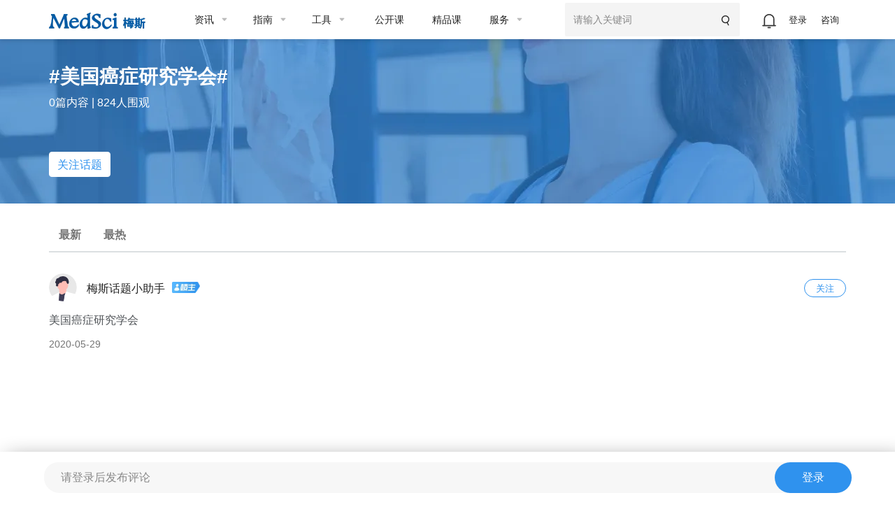

--- FILE ---
content_type: text/html;charset=UTF-8
request_url: https://www.medsci.cn/topic/show?id=5002e98454f
body_size: 18527
content:
<!DOCTYPE HTML>
<!-- BEGIN html -->
<html>
	<!-- BEGIN head -->
	<head>
		<!-- Meta Tags -->
		<meta http-equiv="Content-Type" content="text/html; charset=UTF-8" >
		<meta http-equiv="X-UA-Compatible" content="IE=edge,chrome=1">
		<meta name="viewport" content="width=device-width,initial-scale=1.0, maximum-scale=1,user-scalable=no">
        <!-- <meta http-equiv="Content-Security-Policy" content="upgrade-insecure-requests" /> -->
        <title>美国癌症研究学会-话题@MedSci</title>

        <!-- Favicon -->
        <link rel="shortcut icon" href="https://static.medsci.cn/product/medsci-site/portal/favicon.ico" type="image/x-icon" />

        <!-- Stylesheets -->
        <link rel="stylesheet" href="https://static.medsci.cn/product/medsci-site/portal/css/reset.min.css" />
        <link rel="stylesheet" href="https://static.medsci.cn/product/medsci-site/portal/css/bootstrap.min.css" />
        <link rel="stylesheet" href="https://static.medsci.cn/product/medsci-site/portal/css/owl.carousel.css" />
        <link rel="stylesheet" href="https://static.medsci.cn/product/medsci-site/portal/css/main-stylesheet.min.css?date=202506231200" />
        <link rel="stylesheet" href="https://static.medsci.cn/product/medsci-site/portal/css/shortcodes.min.css" />
        <link rel="stylesheet" href="https://static.medsci.cn/product/medsci-site/portal/css/animate.css" />
        <link rel="stylesheet" href="https://static.medsci.cn/product/medsci-site/portal/css/responsive.min.css" />
        <link type="text/css" rel="stylesheet" href="https://img.medsci.cn/web/prod/css/login.min.css?date=1615450612522" />
        <link type="text/css" rel="stylesheet" href="https://static.medsci.cn/product/medsci-site/portal/mei/css/msyx-myl.css" />
        <link type="text/css" rel="stylesheet" href="https://img.medsci.cn/web/prod/css/iconfont.css" />

	<!-- END head -->
	
        <style>
            .composs-panel,.ms-tabs,.tabs-label-normal{
                margin-bottom: 220px;
            }
            .topic-list .topic-user .topic-user-info{
                display: flex;
                align-items: center;
            }
            .topic-list .topic-user .topic-user-info .Landlord{
                height: 16px;
                border-radius: 0px;
                margin-left: 10px;
            }
            .topic-list .topic-user .topic-time {
                width: 60px;
                height: 26px;
                font-size: 13px;
                line-height: 25px;
                text-align: center;
                color: #2F92EE;
                border-radius: 14px;
                border: 1px solid #2f92ee;
                background-color: #fff;
                padding: 0 5px;
                cursor: pointer;
            }
            .topic-list .topic-time-opera {
                margin-top: 10px;
                display: flex;
                justify-content: space-between;
            }
            .topic-list .topic-time-opera span:nth-child(3){
               margin-right: 0px;
            }
            .topic-list .lianjie{
                margin-bottom: 10px;
            }
            .topic-list .lianjie div{
                /* width: 60%; */
                height: 26px;
                border-radius: 12px;
                background: #f9f9f9;
                color: #2f92ee;
                display: inline-block;
                /* line-height: 23px; */
                padding: 3px 4px 4px;
                margin-top: 3px;
                word-break: break-all;
                text-overflow: ellipsis;
                overflow: hidden;
                /* display: -webkit-box; */
                -webkit-line-clamp: 1;
                -webkit-box-orient: vertical;
                cursor: pointer;
            }
            .topic-list .lianjie i{
                width: 20px;
                height: 20px;
                line-height: 20px;
                border-radius: 12px;
                background: #2f91ed;
                color: #ffffff;
                display: inline-block;
                /* line-height: 23px; */
                padding: 1px 4px;
                font-size: 12px;
                scale: 0.8;
            }
            .three-line-limit{
                /* word-break: break-all;
                text-overflow: ellipsis;
                overflow: hidden;
                display: -webkit-box;
                -webkit-line-clamp: 3;
                -webkit-box-orient: vertical; */
                max-height: 72px;
			    overflow: hidden;
            }
            .fixed-model-img{
                height: 90%;
            }
            .topic-list .text-btn{
                cursor: pointer;
                float: right;
                clear: both;
                margin-right: 8px;
                color: #2f92ee;
            }
            .topic-list .topic-opera span i {
                font-size: 16px;
                color: #757575;
            }
            .topic-list .topic-opera .modal-number{
                color: #757575;
            }
            .topicDisplay{
                display: none;
            }
            .content-wrapper .topic-list .topic-brief{
                display: flex;
                white-space: normal;
            }
            .content-wrapper .topic-list .topic-brief .text::before{
                content: '';
                float: right;
                height: 100%;
                margin-bottom: -22px;
            }
            .composs-comments .comment-list .comment-text .time-stamp span{
                margin-left: 15px;
                color: #232323;
            }
            .composs-comments .comment-list .comment-text .time-stamp span a{
               color: #232323;
            }
            .composs-comments .comment-list .comment-text .time-stamp .modal-number{
                margin-left: 3px;
            }
            .topic-header-right .active-user{
                display: flex;
            }
            .topic-header-right .active-user .img-list {
                margin-right: 5px
            }
            .topic-header-right .active-user a img{
                margin-right: 0px
            }
            .ms-comment-area .comment-wrap .img-area .img-list {
                display: inline-block;
                margin-bottom: 5px;
                min-height: 39px;
                position: relative;
            }
            @media screen and (max-width: 768px){
                .topic-header-right .active-user span{
                    width: 40%;
                }
                .topic-header-right .active-user .img-list-flex{
                    display: flex;
                    flex-wrap: wrap;
                    flex: 1;
                }
                /* .topic-header-right .active-user .img-list-flex .img-list{
                    width: 20%;
                } */
            }
        </style>

</head>

	<!-- BEGIN body -->
	<!-- <body> -->
	<body class="ot-menu-will-follow">

		<!-- BEGIN .boxed -->
		<div class="boxed">

            <!-- BEGIN .header 导航 -->
            <div class="header ms-header-media"><body>
    <div class="ms-header">
        <!-- 微应用会员购买 -->
        <div id="vipMember"></div>
        <!-- BEGIN .wrapper -->
        <div class="wrapper">
            <div class="main-menu-placeholder wrapper clearfix">
                <div class="ms-header-img">
                    <a href="https://www.medsci.cn"><img
                            src="https://static.medsci.cn/public-image/ms-image/416a6450-b970-11ec-a1b8-6123b3ff61ea_logo3.png"
                            data-ot-retina="https://static.medsci.cn/public-image/ms-image/416a6450-b970-11ec-a1b8-6123b3ff61ea_LOGO2.png"
                            alt="" /></a>
                </div>
                <nav id="main-menu" class="ms-header-nav">
                    <ul>
                        <li><a href="https://www.medsci.cn/article/index.do" class="ms-statis" ms-statis="link"><span
                                    class="tab-padding">资讯</span></a>
                            <ul class="sub-menu ot-mega-menu ms-menu">
                                <li class="lets-do-5 ms-lets-do">

                                    <div class="widget-split item">

                                        <!-- BEGIN .widget -->
                                        <div class="widget">
                                            <h3>内科</h3>
                                            <ul class="menu">
                                                <li class="ms-link">
                                                    <a href="https://www.medsci.cn/department/details?s_id=2" target="_blank"
                                                        class="ms-statis" ms-statis="link">心血管</a>
                                                </li>
                                                <li class="ms-link">
                                                    <a href="https://www.medsci.cn/department/details?s_id=5" target="_blank"
                                                        class="ms-statis" ms-statis="link">肿瘤</a>
                                                </li>
                                                <li class="ms-link">
                                                    <a href="https://www.medsci.cn/department/details?s_id=6" target="_blank"
                                                        class="ms-statis" ms-statis="link">内分泌</a>
                                                </li>
                                                <li class="ms-link">
                                                    <a href="https://www.medsci.cn/department/details?s_id=60"
                                                        target="_blank" class="ms-statis" ms-statis="link">普通内科</a>
                                                </li>
                                                <li class="ms-link">
                                                    <a href="https://www.medsci.cn/department/details?s_id=4" target="_blank"
                                                        class="ms-statis" ms-statis="link">消化</a>
                                                </li>
                                                <li class="ms-link">
                                                    <a href="https://www.medsci.cn/department/details?s_id=12"
                                                        target="_blank" class="ms-statis" ms-statis="link">呼吸</a>
                                                </li>
                                                <li class="ms-link">
                                                    <a href="https://www.medsci.cn/department/details?s_id=17"
                                                        target="_blank" class="ms-statis" ms-statis="link">神经科</a>
                                                </li>
                                                <li class="ms-link">
                                                    <a href="https://www.medsci.cn/department/details?s_id=9" target="_blank"
                                                        class="ms-statis" ms-statis="link">传染科</a>
                                                </li>
                                                <li class="ms-link">
                                                    <a href="https://www.medsci.cn/department/details?s_id=13"
                                                        target="_blank" class="ms-statis" ms-statis="link">精神心理</a>
                                                </li>
                                                <li class="ms-link">
                                                    <a href="https://www.medsci.cn/department/details?s_id=14"
                                                        target="_blank" class="ms-statis" ms-statis="link">肾内科</a>
                                                </li>
                                                <li class="ms-link">
                                                    <a href="https://www.medsci.cn/department/details?s_id=15"
                                                        target="_blank" class="ms-statis" ms-statis="link">风湿免疫</a>
                                                </li>
                                                <li class="ms-link">
                                                    <a href="https://www.medsci.cn/department/details?s_id=21"
                                                        target="_blank" class="ms-statis" ms-statis="link">血液科</a>
                                                </li>
                                                <li class="ms-link">
                                                    <a href="https://www.medsci.cn/department/details?s_id=19"
                                                        target="_blank" class="ms-statis" ms-statis="link">老年医学</a>
                                                </li>
                                            </ul>
                                            <!-- <h3>按科室浏览</h3>
                                                <ul class="menu">
                                                    <li class="ms-link"><a th:href="${baseurl}+'/department/details?s_id=5'" class="ms-statis" ms-statis="link">肿瘤</a></li>
                                                    <li class="ms-link"><a th:href="${baseurl}+'/department/details?s_id=2'" class="ms-statis" ms-statis="link">心血管</a></li>
                                                    <li class="ms-link"><a th:href="${baseurl}+'/department/details?s_id=42'" class="ms-statis" ms-statis="link">转化医学</a></li>
                                                    <li class="ms-link"><a th:href="${baseurl}+'/department/details?s_id=11'" class="ms-statis" ms-statis="link">药械</a></li>
                                                    <li class="ms-link"><a th:href="${baseurl}+'/department/details?s_id=25'" class="ms-statis" ms-statis="link">神经外科</a></li>
                                                    <li class="ms-link"><a th:href="${baseurl}+'/department/details?s_id=6'" class="ms-statis" ms-statis="link">内分泌</a></li>
                                                    <li class="ms-link"><a th:href="${baseurl}+'/department/details?s_id=9'" class="ms-statis" ms-statis="link">传染科</a></li>
                                                    <li class="ms-link"><a th:href="${baseurl}+'/department/details?s_id=4'" class="ms-statis" ms-statis="link">消化</a></li>
                                                    <li class="ms-link"><a th:href="${baseurl}+'/department/details?s_id=12'" class="ms-statis" ms-statis="link">呼吸</a></li>
                                                    <li class="ms-link"><a th:href="${baseurl}+'/department/details?s_id=36'" class="ms-statis" ms-statis="link">妇产科</a></li>
                                                    <li class="ms-link"><a th:href="${baseurl}+'/article/index.do'" class="ms-statis" ms-statis="link">更多科室</a></li>
                                                </ul> -->
                                            <!-- END .widget -->
                                        </div>

                                    </div>

                                    <div class="widget-split item">

                                        <!-- BEGIN .widget -->
                                        <div class="widget">
                                            <h3>外科</h3>
                                            <ul class="menu">
                                                <li class="ms-link">
                                                    <a href="https://www.medsci.cn/department/details?s_id=73"
                                                        target="_blank" class="ms-statis" ms-statis="link">头颈外科</a>
                                                </li>
                                                <li class="ms-link">
                                                    <a href="https://www.medsci.cn/department/details?s_id=76"
                                                        target="_blank" class="ms-statis" ms-statis="link">胃肠外科</a>
                                                </li>
                                                <li class="ms-link">
                                                    <a href="https://www.medsci.cn/department/details?s_id=92"
                                                        target="_blank" class="ms-statis" ms-statis="link">血管外科</a>
                                                </li>
                                                <li class="ms-link">
                                                    <a href="https://www.medsci.cn/department/details?s_id=91"
                                                        target="_blank" class="ms-statis" ms-statis="link">肝胆胰外</a>
                                                </li>
                                                <li class="ms-link">
                                                    <a href="https://www.medsci.cn/department/details?s_id=10"
                                                        target="_blank" class="ms-statis" ms-statis="link">骨科</a>
                                                </li>
                                                <li class="ms-link">
                                                    <a href="https://www.medsci.cn/department/details?s_id=23"
                                                        target="_blank" class="ms-statis" ms-statis="link">普通外科</a>
                                                </li>
                                                <li class="ms-link">
                                                    <a href="https://www.medsci.cn/department/details?s_id=24"
                                                        target="_blank" class="ms-statis" ms-statis="link">胸心外科</a>
                                                </li>
                                                <li class="ms-link">
                                                    <a href="https://www.medsci.cn/department/details?s_id=25"
                                                        target="_blank" class="ms-statis" ms-statis="link">神经外科</a>
                                                </li>
                                                <li class="ms-link">
                                                    <a href="https://www.medsci.cn/department/details?s_id=26"
                                                        target="_blank" class="ms-statis" ms-statis="link">泌尿外科</a>
                                                </li>
                                                <li class="ms-link">
                                                    <a href="https://www.medsci.cn/department/details?s_id=27"
                                                        target="_blank" class="ms-statis" ms-statis="link">烧伤科</a>
                                                </li>
                                                <li class="ms-link">
                                                    <a href="https://www.medsci.cn/department/details?s_id=28"
                                                        target="_blank" class="ms-statis" ms-statis="link">整形美容</a>
                                                </li>
                                                <li class="ms-link">
                                                    <a href="https://www.medsci.cn/department/details?s_id=29"
                                                        target="_blank" class="ms-statis" ms-statis="link">麻醉疼痛</a>
                                                </li>
                                            </ul>
                                            <!-- <h3>分类浏览</h3>
                                                <ul class="menu">
                                                    <li class="ms-link"><a th:href="${baseurl}+'/article/list.do?s_id=85'" class="ms-statis" ms-statis="link">指南&解读</a></li>
                                                    <li class="ms-link"><a th:href="${baseurl}+'/article/list.do?s_id=86'" class="ms-statis" ms-statis="link">病例</a></li>
                                                    <li class="ms-link"><a th:href="${baseurl}+'/article/list.do?s_id=84'" class="ms-statis" ms-statis="link">进展</a></li>
                                                    <li class="ms-link"><a th:href="${baseurl}+'/article/list.do?s_id=82'" class="ms-statis" ms-statis="link">报道会议</a></li>
                                                    <li class="ms-link"><a th:href="${baseurl}+'/article/list.do?s_id=33'" class="ms-statis" ms-statis="link">政策与人文</a></li>
                                                    <li class="ms-link"><a th:href="${baseurl}+'/article/list.do?s_id=78'" class="ms-statis" ms-statis="link">医学知识</a></li>
                                                    <li class="ms-link"><a th:href="${baseurl}+'/article/list.do?s_id=8'" class="ms-statis" ms-statis="link">糖尿病</a></li>
                                                    <li class="ms-link"><a th:href="${baseurl}+'/article/list.do?s_id=243'" class="ms-statis" ms-statis="link">药品信息速递</a></li>
                                                    <li class="ms-link"><a th:href="${baseurl}+'/article/list.do?s_id=248'" class="ms-statis" ms-statis="link">真实世界研究</a></li>
                                                    <li class="ms-link"><a th:href="${baseurl}+'/article/list.do?s_id=81'" class="ms-statis" ms-statis="link">MedSci动态</a></li>
                                                    <li class="ms-link"><a th:href="${baseurl}+'/medsci-nav'" class="ms-statis" ms-statis="link">更多分类</a></li>
                                                </ul> -->
                                            <!-- END .widget -->
                                        </div>

                                    </div>

                                    <!-- 知名期刊 -->
                                    <div class="widget-split item">
                                        <div class="widget">
                                            <h3>专科科室</h3>
                                            <ul class="menu">
                                                <li class="ms-link">
                                                    <a href="https://www.medsci.cn/department/details?s_id=304"
                                                        target="_blank" class="ms-statis" ms-statis="link">罕见病</a>
                                                </li>
                                                <li class="ms-link">
                                                    <a href="https://www.medsci.cn/department/details?s_id=95"
                                                        target="_blank" class="ms-statis" ms-statis="link">康复医学</a>
                                                </li>
                                                <li class="ms-link">
                                                    <a href="https://www.medsci.cn/department/details?s_id=11"
                                                        target="_blank" class="ms-statis" ms-statis="link">药械</a>
                                                </li>
                                                <li class="ms-link">
                                                    <a href="https://www.medsci.cn/department/details?s_id=18"
                                                        target="_blank" class="ms-statis" ms-statis="link">儿科</a>
                                                </li>
                                                <li class="ms-link">
                                                    <a href="https://www.medsci.cn/department/details?s_id=30"
                                                        target="_blank" class="ms-statis" ms-statis="link">耳鼻咽喉</a>
                                                </li>
                                                <li class="ms-link">
                                                    <a href="https://www.medsci.cn/department/details?s_id=31"
                                                        target="_blank" class="ms-statis" ms-statis="link">口腔科</a>
                                                </li>
                                                <li class="ms-link">
                                                    <a href="https://www.medsci.cn/department/details?s_id=32"
                                                        target="_blank" class="ms-statis" ms-statis="link">眼科</a>
                                                </li>
                                                <li class="ms-link">
                                                    <a href="https://www.medsci.cn/department/details?s_id=33"
                                                        target="_blank" class="ms-statis" ms-statis="link">政策人文</a>
                                                </li>
                                                <li class="ms-link">
                                                    <a href="https://www.medsci.cn/department/details?s_id=34"
                                                        target="_blank" class="ms-statis" ms-statis="link">营养全科</a>
                                                </li>
                                                <li class="ms-link">
                                                    <a href="https://www.medsci.cn/department/details?s_id=35"
                                                        target="_blank" class="ms-statis" ms-statis="link">预防公卫</a>
                                                </li>
                                                <li class="ms-link">
                                                    <a href="https://www.medsci.cn/department/details?s_id=36"
                                                        target="_blank" class="ms-statis" ms-statis="link">妇产科</a>
                                                </li>
                                                <li class="ms-link">
                                                    <a href="https://www.medsci.cn/department/details?s_id=37"
                                                        target="_blank" class="ms-statis" ms-statis="link">中医科</a>
                                                </li>
                                                <li class="ms-link">
                                                    <a href="https://www.medsci.cn/department/details?s_id=38"
                                                        target="_blank" class="ms-statis" ms-statis="link">急重症</a>
                                                </li>
                                                <li class="ms-link">
                                                    <a href="https://www.medsci.cn/department/details?s_id=39"
                                                        target="_blank" class="ms-statis" ms-statis="link">皮肤性病</a>
                                                </li>
                                                <li class="ms-link">
                                                    <a href="https://www.medsci.cn/department/details?s_id=40"
                                                        target="_blank" class="ms-statis" ms-statis="link">影像放射</a>
                                                </li>
                                                <li class="ms-link">
                                                    <a href="https://www.medsci.cn/department/details?s_id=42"
                                                        target="_blank" class="ms-statis" ms-statis="link">转化医学</a>
                                                </li>
                                                <li class="ms-link">
                                                    <a href="https://www.medsci.cn/department/details?s_id=69"
                                                        target="_blank" class="ms-statis" ms-statis="link">检验病理</a>
                                                </li>
                                                <li class="ms-link">
                                                    <a href="https://www.medsci.cn/department/details?s_id=79"
                                                        target="_blank" class="ms-statis" ms-statis="link">护理</a>
                                                </li>
                                            </ul>
                                            <!-- <h3>知名期刊</h3>
                                                <ul class="menu">
                                                    <li class="ms-link"><a th:href="${baseurl}+'/article/list.do?s_id=46'" class="ms-statis" ms-statis="link">NEJM</a></li>
                                                    <li class="ms-link"><a th:href="${baseurl}+'/article/list.do?s_id=45'" class="ms-statis" ms-statis="link">JAMA</a></li>
                                                    <li class="ms-link"><a th:href="${baseurl}+'/article/list.do?s_id=47'" class="ms-statis" ms-statis="link">Lancet</a></li>
                                                    <li class="ms-link"><a th:href="${baseurl}+'/article/list.do?s_id=59'" class="ms-statis" ms-statis="link">BMJ</a></li>
                                                    <li class="ms-link"><a th:href="${baseurl}+'/article/list.do?s_id=60'" class="ms-statis" ms-statis="link">AIM</a></li>
                                                    <li class="ms-link"><a th:href="${baseurl}+'/article/list.do?s_id=65'" class="ms-statis" ms-statis="link">Nature</a></li>
                                                    <li class="ms-link"><a th:href="${baseurl}+'/article/list.do?s_id=72'" class="ms-statis" ms-statis="link">Science</a></li>
                                                    <li class="ms-link"><a th:href="${baseurl}+'/article/list.do?s_id=73'" class="ms-statis" ms-statis="link">Cell</a></li>
                                                    <li class="ms-link"><a th:href="${baseurl}+'/article/list.do?s_id=66'" class="ms-statis" ms-statis="link">Plos One</a></li>
                                                    <li class="ms-link"><a th:href="${baseurl}+'/article/list.do?s_id=48'" class="ms-statis" ms-statis="link">Blood</a></li>
                                                    <li class="ms-link"><a th:href="${baseurl}+'/medsci-nav#journalAnchor'" class="ms-statis" ms-statis="link">更多期刊</a></li>
                                                </ul> -->
                                        </div>
                                    </div>

                                    <div class="widget-split item">
                                        <div class="widget">
                                            <h3>热点</h3>
                                            <ul class="menu">
                                                <li class="ms-link">
                                                    <a href="https://www.medsci.cn/department/details?s_id=248"
                                                        target="_blank" class="ms-statis" ms-statis="link">临床研究</a>
                                                </li>
                                                <li class="ms-link">
                                                    <a href="https://www.medsci.cn/department/details?s_id=67"
                                                        target="_blank" class="ms-statis" ms-statis="link">研究设计</a>
                                                </li>
                                                <li class="ms-link">
                                                    <a href="https://www.medsci.cn/department/details?s_id=72"
                                                        target="_blank" class="ms-statis" ms-statis="link">人工智能</a>
                                                </li>
                                                <li class="ms-link">
                                                    <a href="https://www.medsci.cn/department/details?s_id=68"
                                                        target="_blank" class="ms-statis" ms-statis="link">智慧医疗</a>
                                                </li>
                                                <li class="ms-link">
                                                    <a href="https://www.medsci.cn/department/details?s_id=87"
                                                        target="_blank" class="ms-statis" ms-statis="link">论文基金</a>
                                                </li>
                                                <li class="ms-link">
                                                    <a href="https://www.medsci.cn/department/details?s_id=94"
                                                        target="_blank" class="ms-statis" ms-statis="link">医学科普</a>
                                                </li>
                                                <li class="ms-link">
                                                    <a href="https://www.medsci.cn/department/details?s_id=283"
                                                        target="_blank" class="ms-statis" ms-statis="link">药物经济</a>
                                                </li>
                                                <li class="ms-link">
                                                    <a href="https://www.medsci.cn/department/details?s_id=93"
                                                        target="_blank" class="ms-statis" ms-statis="link">医生集团</a>
                                                </li>
                                                <li class="ms-link">
                                                    <a href="https://www.medsci.cn/department/details?s_id=75"
                                                        target="_blank" class="ms-statis" ms-statis="link">职业安全</a>
                                                </li>
                                                <li class="ms-link">
                                                    <a href="https://www.medsci.cn/department/details?s_id=80"
                                                        target="_blank" class="ms-statis" ms-statis="link">患者招募</a>
                                                </li>
                                                <li class="ms-link">
                                                    <a href="https://www.medsci.cn/department/details?s_id=21026"
                                                        target="_blank" class="ms-statis" ms-statis="link">医学科研</a>
                                                </li>
                                                <li class="ms-link">
                                                    <a href="https://www.medsci.cn/department/details?s_id=71"
                                                        target="_blank" class="ms-statis" ms-statis="link">公司产业</a>
                                                </li>
                                                <li class="ms-link">
                                                    <a href="https://www.medsci.cn/department/details?s_id=88"
                                                        target="_blank" class="ms-statis" ms-statis="link">医学英语</a>
                                                </li>
                                                <li class="ms-link">
                                                    <a href="https://www.medsci.cn/department/details?s_id=81"
                                                        target="_blank" class="ms-statis" ms-statis="link">MedSci动态</a>
                                                </li>
                                            </ul>
                                            <!-- <h3>学术会议</h3>
                                                <div class="widget-content ot-w-article-list">

                                                    <div class="item">
                                                        <div class="item-header">
                                                            <a target="_blank" th:href="${baseurl}+'/meeting/list.do'" class="ms-statis" ms-statis="link"><img th:src="@{/img/mettinghbo.png}"  alt="" /></a>
                                                        </div>
                                                        <div class="item-content">
                                                            <h4><a target="_blank" class="ms-link ms-statis" ms-statis="link" th:href="${baseurl}+'/meeting/index'">医学生物学术会议查询频道</a></h4>
                                                        </div>
                                                    </div>

                                                    <div class="item">
                                                        <div class="item-header">
                                                            <a target="_blank" href="http://meeting.bioon.com/?__token=mpc-dh-zx-m" class="ms-statis" ms-statis="link"><img th:src="@{/img/metting.bioon.png}" alt="" /></a>
                                                        </div>
                                                        <div class="item-content">
                                                            <h4><a target="_blank" class="ms-link ms-statis" ms-statis="link" href="http://meeting.bioon.com/?__token=mpc-dh-zx-m">生物谷品牌会议</a></h4>
                                                        </div>
                                                    </div>

                                                </div> -->
                                        </div>
                                    </div>

                                </li>
                            </ul>
                        </li>

                        <li><a href="https://www.medsci.cn/guideline/index.do" class="ms-statis"
                                ms-statis="link"><span>指南</span></a>
                            <ul class="sub-menu ot-mega-menu ms-menu">
                                <li class="lets-do-5 ms-lets-do">
                                    <div class="widget-split item">

                                        <!-- BEGIN .widget -->
                                        <div class="widget">
                                            <h3>按科室浏览</h3>
                                            <ul class="menu">
                                                <li class="ms-link"><a href="https://www.medsci.cn/guideline/search?s_id=5"
                                                        target="_blank" class="ms-statis" ms-statis="link">肿瘤科</a></li>
                                                <li class="ms-link"><a href="https://www.medsci.cn/guideline/search?s_id=2"
                                                        target="_blank" class="ms-statis" ms-statis="link">心血管</a></li>
                                                <li class="ms-link"><a href="https://www.medsci.cn/guideline/search?s_id=9"
                                                        target="_blank" class="ms-statis" ms-statis="link">传染科</a></li>
                                                <li class="ms-link"><a href="https://www.medsci.cn/guideline/search?s_id=36"
                                                        target="_blank" class="ms-statis" ms-statis="link">妇产科</a></li>
                                                <li class="ms-link"><a href="https://www.medsci.cn/guideline/search?s_id=17"
                                                        target="_blank" class="ms-statis" ms-statis="link">神经科</a></li>
                                                <li class="ms-link"><a href="https://www.medsci.cn/guideline/search?s_id=18"
                                                        target="_blank" class="ms-statis" ms-statis="link">儿科</a></li>
                                                <li class="ms-link"><a href="https://www.medsci.cn/guideline/search?s_id=12"
                                                        target="_blank" class="ms-statis" ms-statis="link">呼吸</a></li>
                                                <li class="ms-link"><a href="https://www.medsci.cn/guideline/search?s_id=6"
                                                        target="_blank" class="ms-statis" ms-statis="link">内分泌科</a></li>
                                                <li class="ms-link"><a href="https://www.medsci.cn/guideline/search?s_id=21"
                                                        target="_blank" class="ms-statis" ms-statis="link">血液科</a></li>
                                                <li class="ms-link"><a href="https://www.medsci.cn/guideline/search?s_id=4"
                                                        target="_blank" class="ms-statis" ms-statis="link">消化</a></li>
                                                <li class="ms-link"><a href="https://www.medsci.cn/guideline/index.do"
                                                        class="ms-statis" ms-statis="link">更多科室</a></li>
                                            </ul>
                                            <!-- END .widget -->
                                        </div>

                                    </div>
                                </li>
                            </ul>
                        </li>

                        <li><a href="/sci/journal_index" class="ms-statis" ms-statis="link"><span
                                    class="tab-padding">工具</span></a>
                            <ul class="sub-menu ot-mega-menu ms-menu">
                                <li class="lets-do-5 ms-lets-do">

                                    <div class="widget-split item">

                                        <!-- BEGIN .widget -->
                                        <div class="widget">
                                            <h3>临床工具</h3>
                                            <ul class="menu">
                                                <li class="ms-link"><a href="https://www.medsci.cn/guideline/search"
                                                        target="_blank" class="hot-link ms-statis"
                                                        ms-statis="link">临床指南</a></li>
                                                <li class="ms-link"><a target="_blank" href="https://m.medsci.cn/scale/index.do?s_id=2&show=2"
                                                        class="hot-link ms-statis" ms-statis="link">医学计算与公式</a></li>
                                                <li class="ms-link"><a target="_blank" href="/sci/icd-10.do"
                                                        class="ms-statis" ms-statis="link">ICD-10/ICD-11疾病编码</a></li>
                                                <li class="ms-link"><a href="https://www.medsci.cn/eda/home"
                                                        target="_blank" class="ms-statis" ms-statis="link">医讯达</a></li>
                                                <li class="ms-link"><a href="https://live.medsci.cn/0-1"
                                                        target="_blank" class="hot-link ms-statis" ms-statis="link">直播</a></li>
                                                <li class="ms-link"><a href="https://www.medsci.cn/topics"
                                                        target="_blank" class="hot-link ms-statis" ms-statis="link">话题</a></li>
                                                <li class="ms-link"><a href="https://open.medsci.cn/" target="_blank"
                                                        class="hot-link ms-statis" ms-statis="link">公开课</a></li>
                                                <li class="ms-link"><a href="https://class.medsci.cn/"
                                                        target="_blank" class="ms-statis" ms-statis="link">精品课</a></li>
                                                <!-- <li class="ms-link"><a href="/sci/by-year-subject" target="_blank"
                                                        class="hot-link ms-statis" ms-statis="link">基金分析</a></li> -->
                                                <!--<li class="ms-link"><a  target="_blank" href="https://www.medsci.cn/m" >基金助手</a></li>-->
                                                <!--<li class="ms-link"><a  target="_blank" href="https://www.medsci.cn/m" >统计向导</a></li>-->
                                                <!--<li class="ms-link"><a  target="_blank" href="https://www.medsci.cn/m" >样本量计算工具</a></li>-->
                                            </ul>
                                            <!-- END .widget -->
                                        </div>

                                        
                                    </div>


                                    <div class="widget-split item">
                                        <!-- BEGIN .widget -->
                                        <div class="widget">
                                            <h3>科研工具</h3>
                                            <ul class="menu">
                                                <li class="ms-link"><a target="_blank"
                                                        href="https://www.medsci.cn/sci/index.do" class="hot-link ms-statis"
                                                        ms-statis="link">期刊数据库查询</a></li>
                                                <li class="ms-link"><a href="https://www.medsci.cn/sci/jsas_new.do"
                                                        target="_blank" class="ms-statis" ms-statis="link">期刊智能选择</a>
                                                </li>
<!--                                                <li class="ms-link" onclick="yunyanjiu()"><a href="javascript:void(0)"-->
<!--                                                        class="ms-statis" ms-statis="link">云研究平台</a></li>-->
                                                <!-- <li class="ms-link" onclick="suijihua()"><a target="_blank"
                                                        href="javascript:void(0)" class="ms-statis"
                                                        ms-statis="link">随机化工具</a></li> -->
                                                <li class="ms-link"><a target="_blank"
                                                        href="https://www.medsci.cn/sci/nsfc.do"
                                                        class="hot-link ms-statis" ms-statis="link">全球基金查询</a></li>
                                                <!-- <li class="ms-link"><a th:href="${baseurl}+'/sci/journal-compare-index'"
                                                        target="_blank" class="ms-statis" ms-statis="link">期刊对比</a></li> -->
                                                <li class="ms-link"><a href="https://www.medsci.cn/sci/paperlist.do"
                                                        target="_blank" class="ms-statis" ms-statis="link">文献查询</a></li>
                                                <li class="ms-link"><a target="_blank"
                                                        href="https://www.medsci.cn/sci/query.do" class="ms-statis"
                                                        ms-statis="link">SCI写作宝典</a></li>
                                                <!-- <li class="ms-link"><a target="_blank"
                                                        th:href="${baseurl}+'/sci/translation.do'" class="ms-statis"
                                                        ms-statis="link">智能拼写检查</a></li> -->
                                                <li class="ms-link"><a target="_blank" href="http://dict.bioon.com/"
                                                        class="ms-statis" ms-statis="link">生物医药大词典</a></li>
                                                <li class="ms-link"><a target="_blank"
                                                        href="https://ai.medsci.cn/" class="hot-link ms-statis"
                                                        ms-statis="link">梅斯小智</a></li>
                                                <li class="ms-link"><a target="_blank"
                                                        href="https://aisite.medsci.cn/" class="ms-statis"
                                                        ms-statis="link">AI导航站</a></li>
                                            </ul>
                                            <!-- END .widget -->
                                        </div>
                                    </div>

                                    <div class="widget-split item">
                                        <!-- BEGIN .widget -->
                                        <div class="widget">
                                            <h3>其他工具</h3>
                                            <div class="load-img">
                                                <img src="/img/download.png" alt="" />
                                            </div>
                                            <ul class="menu">
                                                <li class="ms-link"><a target="_blank" href="https://www.medsci.cn/m"
                                                        class="ms-statis" ms-statis="link">下载App使用方便更快捷</a></li>
                                                <li class="ms-link"><a target="_blank" href="https://search.medsci.cn/"
                                                        class="ms-statis" ms-statis="link">Medsci 梅斯搜索</a></li>
                                            </ul>
                                            <!-- END .widget -->
                                        </div>
                                    </div>
                                </li>
                            </ul>
                        </li>
                        <li><a href="https://open.medsci.cn/" class="tab-padding ms-statis" ms-statis="link"
                                target="_blank">公开课</a></li>
                        <li><a href="https://class.medsci.cn/" class="tab-padding ms-statis" ms-statis="link"
                                target="_blank">精品课</a></li>
                        <li><a href="/service/tree_list.do" class="ms-statis" ms-statis="link"><span
                                    class="tab-padding">服务</span></a>
                            <ul class="sub-menu ot-mega-menu ms-menu">
                                <li class="lets-do-5 ms-lets-do">
                                    <div class="widget-split item">
                                        <!-- BEGIN .widget -->
                                        <div class="widget">
                                            <h3><a href="https://www.medsci.cn/service/tree_list.do"
                                                    target="_blank" class="ms-statis" ms-statis="link">科研数智化</a></h3>
                                            <ul class="menu">
                                                <li class="ms-link"><a
                                                        href="https://www.medsci.cn/service/list.do?classid=20290"
                                                        target="_blank" class="ms-statis"
                                                        ms-statis="link">直播，公开课与精品课</a></li>
                                                <li class="ms-link"><a
                                                        href="https://www.medsci.cn/service/list.do?classid=20294"
                                                        target="_blank" class="ms-statis" ms-statis="link">科研加速器</a>
                                                </li>
                                                <li class="ms-link"><a
                                                        href="https://www.medsci.cn/service/list.do?classid=21017"
                                                        target="_blank" class="ms-statis"
                                                        ms-statis="link">研究者发起的临床研究（IIS）支持</a></li>
                                            </ul>
                                            <!-- END .widget -->
                                        </div>
                                    </div>
                                    <div class="widget-split item">
                                        <!-- BEGIN .widget -->
                                        <div class="widget">
                                            <h3><a href="https://www.medsci.cn/service/tree_list.do"
                                                    target="_blank" class="ms-statis" ms-statis="link">真实世界研究解决方案</a>
                                            </h3>
                                            <ul class="menu">
                                                <li class="ms-link"><a
                                                        href="https://www.medsci.cn/service/list.do?classid=20350"
                                                        target="_blank" class="ms-statis" ms-statis="link">药物经济学</a>
                                                </li>
                                                <li class="ms-link"><a
                                                        href="https://www.medsci.cn/service/list.do?classid=20351"
                                                        target="_blank" class="ms-statis" ms-statis="link">医保准入事务</a>
                                                </li>
                                                <li class="ms-link"><a
                                                        href="https://www.medsci.cn/service/list.do?classid=20280"
                                                        target="_blank" class="ms-statis" ms-statis="link">研究方案设计</a>
                                                </li>
                                                <li class="ms-link"><a
                                                        href="https://www.medsci.cn/service/list.do?classid=20281"
                                                        target="_blank" class="ms-statis" ms-statis="link">数据库建立与管理</a>
                                                </li>
                                                <li class="ms-link"><a
                                                        href="https://www.medsci.cn/service/list.do?classid=20292"
                                                        target="_blank" class="ms-statis" ms-statis="link">药物警戒（PV）</a>
                                                </li>
                                                <li class="ms-link"><a
                                                        href="https://www.medsci.cn/service/list.do?classid=20285"
                                                        target="_blank" class="ms-statis" ms-statis="link">真实世界研究执行</a>
                                                </li>
                                                <li class="ms-link"><a
                                                        href="https://www.medsci.cn/service/list.do?classid=20286"
                                                        target="_blank" class="ms-statis" ms-statis="link">数据统计分析</a>
                                                </li>
                                            </ul>
                                            <!-- END .widget -->
                                        </div>
                                    </div>
                                    <div class="widget-split item">
                                        <!-- BEGIN .widget -->
                                        <div class="widget">
                                            <h3><a href="https://www.medsci.cn/service/tree_list.do"
                                                    target="_blank" class="ms-statis" ms-statis="link">数字化学术传播解决方案</a>
                                            </h3>
                                            <ul class="menu">
                                                <li class="ms-link"><a
                                                        href="https://www.medsci.cn/service/list.do?classid=20283"
                                                        target="_blank" class="ms-statis"
                                                        ms-statis="link">多渠道营销（MCM）</a></li>
                                                <li class="ms-link"><a
                                                        href="https://www.medsci.cn/service/list.do?classid=20289"
                                                        target="_blank" class="ms-statis" ms-statis="link">产品医学策略</a>
                                                </li>
                                                <li class="ms-link"><a
                                                        href="https://www.medsci.cn/service/list.do?classid=20293"
                                                        target="_blank" class="ms-statis" ms-statis="link">学术传播（APO）</a>
                                                </li>
                                            </ul>
                                            <!-- END .widget -->
                                        </div>
                                    </div>
                                    <div class="widget-split item">
                                        <!-- BEGIN .widget -->
                                        <div class="widget">
                                            <h3><a href="https://www.medsci.cn/service/tree_list.do"
                                                    target="_blank" class="ms-statis" ms-statis="link">其它</a></h3>
                                            <ul class="menu">
                                                <li class="ms-link"><a
                                                        href="https://www.medsci.cn/service/list.do?classid=20297"
                                                        target="_blank" class="ms-statis" ms-statis="link">积分商城</a></li>
                                                <li class="ms-link"><a
                                                        href="https://www.medsci.cn/service/list.do?classid=20298"
                                                        target="_blank" class="ms-statis" ms-statis="link">FAQS</a></li>
                                            </ul>
                                            <!-- END .widget -->
                                        </div>
                                    </div>
                                </li>
                            </ul>
                        </li>
                        <!--                            <li><a href="/message/list.do" class="tab-padding">咨询</a></li>-->
                        <!--                            <li><a href="/medsci-nav" class="tab-padding ms-statis" ms-statis="link">导航</a></li>-->
                    </ul>
                    <form action="#" method="get" onsubmit="return false" style="right: 148px;">
                        <input id="medsciSearchKeyword" type="text" value="" placeholder="请输入关键词 "
                            style="width: 250px" />
                        <button onclick="medsciSearch()" type="submit"><i class="iconfont icon-search"></i></button>
                    </form>
                    <div class="header-top header-user" id="user-info-header">

                    </div>

                </nav>

            </div>
            <!-- END .wrapper -->
        </div>
    </div>

    <script type="text/javascript"
        src="https://static.medsci.cn/product/medsci-site/portal/js/jquery-latest.min.js"></script>
    <script type="text/javascript" src="https://static.medsci.cn/public-js/qiankun/qiankun.js"></script>
    <script type="text/javascript" src="https://static.medsci.cn/product/medsci-site/portal/js/util.js"></script>
    <script type="text/javascript" src="https://static.medsci.cn/product/medsci-site/portal/js/js-cookie.js"></script>
    <script type="text/javascript" src="/js/template.js"></script>
    <script type="text/javascript" src="/js/user/user-info.js"></script>
    <script type="text/javascript" src="/js/appListenLogin.js"></script>
    <script type="text/javascript" src="https://static.medsci.cn/product/medsci-site/portal/js/site-common.js"></script>
    <script type="text/javascript" src="/js/common/newHeader.js"></script>
    <script type="text/javascript" src="/js/common/iframe.js"></script>
    <script type="text/javascript" src="https://static.medsci.cn/product/medsci-site/portal/js/ms-function.js"></script>
    <script type="text/javascript" src="/js/common/vipServe.js"></script>
    <script type="text/javascript" src="/js/perfectInfo.js"></script>



    <script>
        // (function (i, s, o, g, r, a, m) {
        //     i['GoogleAnalyticsObject'] = r; i[r] = i[r] || function () {
        //         (i[r].q = i[r].q || []).push(arguments)
        //     }, i[r].l = 1 * new Date(); a = s.createElement(o),
        //         m = s.getElementsByTagName(o)[0]; a.async = 1; a.src = g; m.parentNode.insertBefore(a, m)
        // })(window, document, 'script', '//www.google-analytics.com/analytics.js', 'ga');

        // ga('create', 'UA-5460843-1', 'medsci.cn');
        // ga('send', 'pageview');

        (function () {
            var bp = document.createElement('script');
            var curProtocol = window.location.protocol.split(':')[0];
            if (curProtocol === 'https') {
                bp.src = 'https://zz.bdstatic.com/linksubmit/push.js';
            }
            else {
                bp.src = 'http://push.zhanzhang.baidu.com/push.js';
            }
            var s = document.getElementsByTagName("script")[0];
            s.parentNode.insertBefore(bp, s);
        })();

    </script>

    <script id="user-info-template" type="text/template">
            <ul>
                <!-- <li class="index-user-message"> -->
                <li class="index-user-message" style="height:72px; width:57px; cursor:pointer">
                    {{ if UserUnreadNum > 0 }}
                    <span class="red-num" style="width:16px; height:16px;line-height:16px;left:39px">{{UserUnreadNum}}</span>
                    <!-- <span class="red-num">{{UserUnreadNum}}</span> -->
                    {{/if}}
                    {{ if UserUnreadNum > 0 }}
                    <img src="https://static.medsci.cn/public-image/ms-image/4ec68590-27ae-11ee-aed8-05e366306843_通知中心@2x.png" alt="">
                    {{else if data == null}}
                    <a href="javascript:void(0)" class="ms-link" onclick="newLogin()" style="padding: 0px 0px;">
                        <img src="https://static.medsci.cn/public-image/ms-image/4ec68590-27ae-11ee-aed8-05e366306843_通知中心@2x.png" alt="">
                    </a>
                    <!-- <a href="/messagePush" class="ms-link" style="padding: 0px 0px;">
                        <img src="https://static.medsci.cn/public-image/ms-image/4ec68590-27ae-11ee-aed8-05e366306843_通知中心@2x.png" alt="">
                    </a> -->
                    {{else}}
                    <a href="/messagePush" target="_blank" style="padding: 0px 0px;">
                        <img src="https://static.medsci.cn/public-image/ms-image/4ec68590-27ae-11ee-aed8-05e366306843_通知中心@2x.png" alt="">
                    </a>
                    {{/if}}
                    {{ if UserUnreadNum > 0 }}
                    <div class="ms-dropdown-message">
                        <div class="new-header-avator-pop" id="new-header-avator">
                            <div class="header-message">
                                <div style="color: #333333; font-size: 14px; line-height: 22px;">消息通知</div>
                                <a href="/messagePush" target="_blank" style="color: #999999;font-size: 12px;line-height: 18px;">查看全部<i class="iconfont icon-you"></i></a>
                            </div>
                            {{ if messageList || messageList?.length }}
                            <div class="new-conter-message-list">
                                {{ each messageList as item i }}
                                <div class="new-conter-message" id="{{'message'+item.idDecryption}}" onclick="handleClick(this)">
                                    
                                    <p class="message-list-title" style="position: relative; margin-left:8px">
                                        {{ if item.readStatus != 1 }}
                                        <span style="display: inline-block;
                                    width: 6px;
                                    height: 6px;
                                    border-radius: 50%;  
                                    background: red;position:absolute;left:-10px" class="left_top_red" ></span>
                                    {{/if}}
                                    {{ if item.readStatus == 1 }}
                                    <span style="display: none;
                                    width: 6px;
                                    height: 6px;
                                    border-radius: 50%;  
                                    background: red;position:absolute;left:-10px" class="left_top_red" ></span>
                                    {{/if}}
                                        {{ if item.hrefUrl }}
                                        <a href="{{item.hrefUrl}}" target="_blank" class="{{item.readStatus == 1 ? 'read':'' }}" onclick="messagePv('{{item.idDecryption}}','{{item.readStatus}}')">{{item.messageTitle}}</a>
                                        {{else}}
                                        <a href="javascript:;" class="{{item.readStatus == 1 ? 'read':'' }}" onclick="messagePv('{{item.idDecryption}}','{{item.readStatus}}')">{{item.messageTitle}}</a>
                                        {{/if}}
                                        {{ if item.hrefUrl || item.messageContent.length < 60 }}
                                        <span class="messageUnfold" style="display: none;" onclick="messageUnfold('{{item.idDecryption}}')">展开<i class="iconfont icon-you"></i></span>
                                        {{else}}
                                        <span class="messageUnfold" onclick="messageUnfold('{{item.idDecryption}}')">展开<i class="iconfont icon-you"></i></span>
                                        {{/if}}
                                        <span class="messageStore" onclick="messageStore('{{item.idDecryption}}')">收起<i class="iconfont icon-angle-down"></i></span>
                                        <!-- <span><i class="iconfont icon-you">展开</span> -->
                                    </p>
                                    <p class="message-list-conter line-clamp-2" style="margin-left:8px">
                                        {{ if item.hrefUrl }}
                                        <a href="{{item.hrefUrl}}" target="break" class="{{item.readStatus == 1 ? 'read':'' }}" onclick="messagePv('{{item.idDecryption}}','{{item.readStatus}}')">{{item.messageContent}}</a>
                                       {{else}}
                                        <a href="javascript:;" class="{{item.readStatus == 1 ? 'read':'' }}" onclick="messagePv('{{item.idDecryption}}','{{item.readStatus}}')">{{item.messageContent}}</a>
                                        {{/if}}
                                    </p>
                                </div>
                                {{/each}} 
                            </div>
                            {{/if}}
                        </div>
                    </div>
                    {{/if}}
                </li>
                {{if data==null}}
                <!--<li><a href="/login?redirect_uri={{url}}" class="ms-link">登录</a></li>-->
                <!--<li><a href="/login?redirect_uri={{url}}" class="ms-link">注册</a></li>-->
                <li><a href="javascript:void(0)" class="ms-link" onclick="newLogin()">登录</a></li>
                 <!--<li><a href="https://login-test.medsci.cn?project_code=MSYX&redirect_url={{url}}" class="ms-link">注册</a></li>-->
                {{else}}

                <li class="index-user-img">
                    <a href="#">
                        <div class="img-area">
                            {{if data.avatar==null || data.avatar==''}}
                                <img class="avatar" src="/img/user_icon.png" alt=""/>
                            {{else}}
                                <img class="avatar" src="{{data.avatar}}" alt=""/>
                            {{/if}}
                        </div>
                    </a>
<!--                    <div class="ms-dropdown-menu">-->
<!--                        <div class="ms-dropdown-content">-->
<!--                            <a id="userNameHeader" class="ms-dropdown-item" href="#">{{data.userName}}</a>-->
<!--                            <hr/>-->
<!--                            <a class="ms-dropdown-item ms-statis" ms-statis="link" th:href="${baseurl}+'/user/feeds?uid={{data.userId}}'">个人主页</a>-->
<!--                            <a class="ms-dropdown-item ms-statis" ms-statis="link" th:href="${baseurl}+'/user/account'">账户设置</a>-->
<!--                            <a class="ms-dropdown-item ms-statis" ms-statis="link" href="/user/subscription">我的订阅</a>-->
<!--                            <a class="ms-dropdown-item ms-statis" ms-statis="link" href="/user/collection?uid={{data.userId}}">我的收藏</a>-->
<!--                            <a class="ms-dropdown-item ms-statis" href="/course/view/list">我的课程</a>-->
<!--                            <a class="ms-dropdown-item ms-statis" ms-statis="link" target="_blank" href="https://www.medsci.cn/order/service-query">我的订单</a>-->
<!--                            <hr/>-->
<!--                            <a class="ms-dropdown-item ms-statis" ms-statis="logout" href="#" onclick="logout()">退出</a>-->
<!--                        </div>-->
<!--                    </div>-->
                    <div class="ms-dropdown-menu">
                        <div class="new-header-avator-pop" id="new-header-avator">
                            <a class="new-header-exit ms-statis" ms-statis="logout" href="#" onclick="logout()">退出</a>
                            <div class="new-header-top">
                                <div class="new-header-info">
                                    {{if data.avatar==null || data.avatar==''}}
                                    <img
                                            class="new-header-avatar"
                                            src="https://static.medsci.cn/public-image/ms-image/5421b550-6225-11ec-8e2f-1389d01aad85_user_icon.png"
                                            alt=""
                                    />
                                    {{else}}
                                    <img class="new-header-avatar" src="{{data.avatar}}" alt=""/>
                                    {{/if}}
                                    <div class="new-header-name">
                                        <span>{{ data.userName }}</span>
                                        {{if memberCardsData && memberCardsData.length}}
                                        <ul>
                                            {{each memberCardsData as item i}}
                                            <li>
                                                {{if item.expired}}
                                                <img  src="https://static.medsci.cn/public-image/ms-image/5421b550-6225-11ec-8e2f-1389d01aad85_huangzuan2.png" alt="" />
                                                {{else}}
                                                   {{if item.propertyName == '课程会员'}}
                                                   <img src="https://static.medsci.cn/public-image/ms-image/5421b550-6225-11ec-8e2f-1389d01aad85_huangzuan1.png" alt=""/>
                                                    {{else}}
                                                    <img src="https://static.medsci.cn/public-image/ms-image/8c99e9a0-1f82-11ed-a1b8-6123b3ff61ea_vip-diamond.png" alt=""/>
                                                    {{/if}}
                                                {{/if}}
                                            </li>
                                            {{/each}}
                                        </ul>
                                        {{/if}}
                                    </div>
                                </div>
                                {{if memberCardsData && memberCardsData.length}}
                                <div class="new-header-time">
                                    <ul>
                                        {{each memberCardsData as item i}}
                                        <li>
                            <span style="font-weight: bold; margin-right: 10px"
                            >{{ item.cardName }} </span
                            >
                                            {{if item.expired}}
                                            <span v-else>已过期</span>
                                            {{else}}
                                            <span class="new-header-sp"
                                            >{{ item.endTime.split(' ')[0] }}到期</span
                                            >
                                            {{/if}}
                                        </li>
                                        {{/each}}
                                    </ul>
                                </div>
                                {{else}}
                                <div class="new-header-noVip">
                                    <span>您还不是VIP会员</span>
                                </div>
                                {{/if}}
                                {{if hasMemberCards}}
                                <div onclick="showVip('全科室指南会员')" class="new-header-btn">
                                    {{ memberCardsData && memberCardsData.length ? '续费' : '开通会员' }}
                                </div>
                                {{/if}}
                            </div>
                            <div class="new-header-bottom">
                                <ul>
                                    <a class="ms-statis" ms-statis="link" href="https://www.medsci.cn/user/feeds?uid={{data.userId}}">
                                        <img src="https://static.medsci.cn/public-image/ms-image/5421b550-6225-11ec-8e2f-1389d01aad85_gerenzhuye.png" alt="" />
                                        <span>主页</span>
                                    </a>
                                    <a class="ms-statis" ms-statis="link" href="https://www.medsci.cn/user/account">
                                        <img src="https://static.medsci.cn/public-image/ms-image/5421b550-6225-11ec-8e2f-1389d01aad85_shezhi.png" alt="" />
                                        <span>设置</span>
                                    </a>
                                    <a class="ms-statis" ms-statis="link" href="/user/subscription">
                                        <img src="https://static.medsci.cn/public-image/ms-image/5421b550-6225-11ec-8e2f-1389d01aad85_dingyue.png" alt="" />
                                        <span>订阅</span>
                                    </a>
                                    <a class="ms-statis" ms-statis="link" target="_blank" href="https://www.medsci.cn/order/service-query">
                                        <img src="https://static.medsci.cn/public-image/ms-image/5421b550-6225-11ec-8e2f-1389d01aad85_dingdan.png" alt="" />
                                        <span>订单</span>
                                    </a>
                                    <a class="ms-statis" ms-statis="link" href="/user/collection?uid={{data.userId}}">
                                        <img src="https://static.medsci.cn/public-image/ms-image/5421b550-6225-11ec-8e2f-1389d01aad85_shoucang.png" alt="" />
                                        <span>收藏</span>
                                    </a>
                                    <a class="ms-statis" href="/course/view/list">
                                        <img src="https://static.medsci.cn/public-image/ms-image/5421b550-6225-11ec-8e2f-1389d01aad85_kecheng.png" alt="" />
                                        <span>课程</span>
                                    </a>
                                    <a class="ms-statis" target="_blank" href="https://h5.medsci.cn/personal_integral">
                                        <img src="https://static.medsci.cn/public-image/ms-image/5421b550-6225-11ec-8e2f-1389d01aad85_shangcheng.png" alt="" />
                                        <span>商城</span>
                                    </a>
                                </ul>
                            </div>
                        </div>
                    </div>
                </li>
                {{/if}}
                <li><a href="/message/list.do" class="ms-link ms-statis" ms-statis="link">咨询</a></li>
            </ul>
        </script>

    <p id="hiddenApprove" hidden="hidden"></p>
    <p id="hiddenLogin" hidden="hidden"></p>

    <script type="text/javascript">
        function handleClick(div) {
        // 获取red点
        var redDot = div.querySelector('.left_top_red');
        // 移除
        redDot.remove();
        }
        jQuery(function () {
            var sourceUrl = window.location.pathname.split('/')[1]
            // 发送帖子页面 刚进入也需要用户登录
            var sourceUrl2 = window.location.pathname.split('/')[2]
            var sendPostPage = ['case'].includes(sourceUrl) && ['send'].includes(sourceUrl2)
            var s1 = jQuery('#hiddenLogin').text()
            if ((s1 == 1 || ['user', 'order', 'course'].includes(sourceUrl) || sendPostPage) && !userFlag) {
                addLoginDom()
            } else {
                removeLoginDom()
            }

            var isApprove = jQuery('#hiddenApprove').text()
            if (isApprove == 1 && userFlag && userStatus == 'uncomplete') {
                addPerfectInfoDom()
            } else {
                removePerfectInfoDom()
            }

            if (window.location.href.includes('showVip=true')) {
                if (!userFlag) {
                    addLoginDom()
                } else {
                    setTimeout(function () {
                        showVip('全科室指南会员')
                    }, 1000)
                }
            }
        });
        function yunyanjiu() {
            window.open("https://cloud.medsci.cn/", '_blank')
        }
        function suijihua() {
            window.open("https://rtsm.medsci.cn", '_blank')
        }
        // 用户消息推送pv/uv
        function messagePv(id, state) {

            // var readList = window.localStorage.getItem("readList")
            var readList = window.localStorage.getItem("readList") ? JSON.parse(window.localStorage.getItem("readList")) : []
            if(readList?.length == 0 || readList.every(item=>item != id)){
                readList.push(id)
                window.localStorage.setItem('readList', JSON.stringify(readList)); 
            }
            if (totalSize > 0) {
                jQuery('.red-num').html(totalSize - readList?.length)
            } else {
                jQuery('.red-num').css('display', 'none')
            }
            jQuery.ajax({
                type: 'get',
                url: window.location.origin + '/push/message/stream/message/pv/' + id,
                contentType: "application/json",
                dataType: 'json',
                success: function (resp) {

                },
                error: function (xhr, errorType, error) {   // 请求报错执行
                    // 错误提示公共方法
                    MS.msAlert('', 'warning', '响应失败')
                }
            });
            jQuery.ajax({
                type: 'get',
                url: window.location.origin + '/push/message/stream/message/uv/' + id,
                contentType: "application/json",
                dataType: 'json',
                success: function (resp) {

                },
                error: function (xhr, errorType, error) {   // 请求报错执行
                    // 错误提示公共方法
                    MS.msAlert('', 'warning', '响应失败')
                }
            });
            //更新阅读状态
            if (state == 0) {
                jQuery.ajax({
                    type: 'get',
                    url: window.location.origin + '/push/message/stream/message/updateReadStatus/' + id,
                    contentType: "application/json",
                    dataType: 'json',
                    async: false,
                    success: function (resp) {

                    },
                    error: function (xhr, errorType, error) {   // 请求报错执行
                        // 错误提示公共方法
                        MS.msAlert('', 'warning', '响应失败')
                    }
                });
                // jQuery.ajax({
                //     type: 'get',
                //     url: window.location.origin + '/push/message/stream/message/getUserUnreadNum',
                //     contentType: "application/json",
                //     dataType: 'json',
                //     async: false,
                //     success: function (resp) {
                //
                //         if (resp.data > 0) {
                //             jQuery('.red-num').html(resp.data)
                //         } else {
                //             jQuery('.red-num').css('display', 'none')
                //         }
                //     },
                //     error: function (xhr, errorType, error) {   // 请求报错执行
                //         // 错误提示公共方法
                //         MS.msAlert('', 'warning', '响应失败')
                //     }
                // });
                jQuery('#message' + id).children('.message-list-title').children('a').addClass('read')
                jQuery('#message' + id).children('.message-list-conter').children('a').addClass('read')
            }
        }
        // 展开
        function messageUnfold(id) {
            jQuery('#message' + id).children('.message-list-title').children('.messageStore').css('display', 'block')
            jQuery('#message' + id).children('.message-list-title').children('.messageUnfold').css('display', 'none')
            jQuery('#message' + id).children('.message-list-conter').removeClass('line-clamp-2')

        }
        // 收起
        function messageStore(id) {
            jQuery('#message' + id).children('.message-list-title').children('.messageStore').css('display', 'none')
            jQuery('#message' + id).children('.message-list-title').children('.messageUnfold').css('display', 'block')
            jQuery('#message' + id).children('.message-list-conter').addClass('line-clamp-2')
        }
    </script>
    <!-- Google tag (gtag.js) -->
    <script async src="https://www.googletagmanager.com/gtag/js?id=G-WZEVQ00EQ8"></script>
    <script>
        window.dataLayer = window.dataLayer || [];
        function gtag() { dataLayer.push(arguments); }
        gtag('js', new Date());

        gtag('config', 'G-WZEVQ00EQ8');
    </script>
</body></div>

            <!-- BEGIN .wrapper    -->
            <div class="topic_banner" style="background:url(https://img.medsci.cn/202167/1623032167418_5160405.png) no-repeat center center;background-size: cover;">
                <div class="wrapper">

                    <!-- BEGIN .composs-panel -->
                    <div class="composs-panel">

                        <div class="composs-panel-inner">
                            <div class="topic-header clearfix">
<!--                                <div class="topic-header-left">-->
<!--                                    <div class="left-img"><img th:src="@{${#strings.isEmpty(topicDetailResponse.image) ?'/img/topic.png' : topicDetailResponse.image}}"  alt=""></div>-->
<!--                                    <input name="button" type="button" data-toggle="modal" data-target="#linkModal" class="submit button ms-button" style="background-color: #2F92EE;" th:value="${topicDetailResponse.isAdmin} == 1 ? '话题设置' : '参与讨论'">-->
<!--                                </div>-->
                                <div class="topic-header-right">
                                    <h3>#美国癌症研究学会#</h3>
                                    <p class="topic-data">0篇内容 | 824人围观</p>
                                    <p class="topic-brief" data-toggle="modal" data-target="#linkModal" style="cursor: pointer;">关注话题</p> <!--th:text="${topicDetailResponse.introduction}"-->
                                    
                                </div>
                            </div>
                        </div>

                        <!-- END .composs-panel -->
                    </div>
                </div>


<!--                 评论区提交框-->
                <div class="ms-comment">
                    <div class="ms-comment-area" style="max-width: 900px; border: none;"><div id="comment-area-template">
        <a class="comment-avatar" id="commentAvatar">
            <img src="/img/user_icon.png" alt="" />
        </a>
        <div class="comment-wrap">
            <div class="comment-textarea">
                <textarea placeholder="写下您的评论..." name="comment"></textarea>
                <div class="img-area"></div>
            </div>
            <div class="comment-action">
                <div class="comment-topic"><strong>#</strong>插入话题</div>
                <div class="comment-img">
                    <label for="uploadFile_c"><strong><i class="iconfont icon-image-ipload"></i></strong>插入图片</label>
                    <input id="uploadFile_c" name="file" style="display: none;" type="file" accept="image/jpeg, image/png, image/gif, image/webp, image/webp, image/BMP" onchange="uploadFileChange(this)" class="">
                </div>
                <button class="comment-submit" onclick="msCommentSubmit(0, this)">评论</button>
            </div>
        </div>
    </div></div>
                </div>
            </div>

			<!-- BEGIN .content -->
			<div class="content">

				<!-- BEGIN .wrapper -->
				<div class="wrapper">

					<div class="content-wrapper">

                        <div class="composs-panel ms-tabs tabs-label-normal">

                            <div class="composs-panel-title composs-panel-title-tabbed ms-tabs-index seo-strong">
                                <strong id="new-topic" ><a class="ms-link" href="/topic/show?id=5002e98454f&amp;type=0">最新</a></strong>
                                <strong id="hot-topic" ><a class="ms-link" href="/topic/show?id=5002e98454f&amp;type=1">最热</a></strong>
                            </div>

                            <!-- 无访问权限显示 -->
                            

                            <div class="composs-panel-inner">
                                <!-- <p th:text="${commentList}"></p> -->
                                <!-- <p>xxxxxxxxxxxxxxxxxxxxxxxxxxxxxxxxxxxxxx</p>
                                <p th:text="${topicDetailResponse}"></p> -->
                                <div class="composs-blog-list lets-do-1" id="comments">
                                    <!-- 楼主 -->
                                    <div class="item topic-list gz1eae1">
                                        <div class="topic-user clearfix">
                                            <div class="topic-user-info">
                                                <a href="/user/feeds?uid=1eae1">
                                                <img src="/img/user_icon.png" alt="" >
                                                </a>
                                                <a href="/user/feeds?uid=1eae1">
                                                    <span style="display:none">GetTopicDetailResponse(id=5002e98454f, topicName=美国癌症研究学会, introduction=美国癌症研究学会, content=null, image=null, comments=0, allHits=824, url=https://h5.medsci.cn/topic?id=79845, type=0, isShow=1, status=1, isAdmin=null, adminId=1, adminEncryptionId=1eae1, adminName=小M, createdBy=null, createdName=, createdAvatar=, createdTime=Fri May 29 21:19:53 CST 2020, time=2020-05-29, bannerImg=https://img.medsci.cn/202167/1623032167418_5160405.png, bannerImgH5=https://img.medsci.cn/202167/1623032167418_5160405.png, likes=0, followStatus=false, moduleDTOList=null, tagId=2881, tagList=[TagDto(tagId=2881, tagName=美国癌症研究学会)], ipAttribution=, topicAdmin=1, lengthMark=0)</span>
                                                    <span style="display:none"></span>
                                                    <span>梅斯话题小助手</span>
                                                    
                                                </a>
                                                <img class="Landlord" src="https://static.medsci.cn/public-image/ms-image/f99816f0-170a-11ee-838c-dd663a165745_组 6430@2x.png" />
                                            </div>
                                            <button class="topic-time gz" onclick="updateAttentionOrCancel(&quot;1eae1&quot;, false);"  style="display:block">关注</button>
                                            <button class="topic-time qxgz" onclick="updateAttentionOrCancel(&quot;1eae1&quot;, false);" style="display:none">已关注</button>
                                        </div>

                                        

                                        <div class="topic-brief">
                                            <div class="text">
                                                
                                                
                                                <span style="line-height: 24px;">美国癌症研究学会</span>
                                            </div>
                                        </div>
                                        

                                        
                                        <div class="topic-time">2020-05-29</div>
                                        
                                    </div>
                                    <!-- 其他回复 -->
                                    

                                </div>

                                <div class="composs-panel-pager" ></div>

                            </div>
                        <!-- END .composs-panel -->
                        </div>

					</div>

				<!-- END .wrapper -->
				</div>

			<!-- BEGIN .content -->
			</div>

            <div class="modal fade" tabindex="-1" role="dialog" id="linkModal" aria-labelledby="gridSystemModalLabel">
                <div class="modal-dialog" role="document">
                    <div class="modal-content ms-model">
                        <div class="ms-model-header">
                            <button class="ms-model-headerbtn" data-dismiss="modal">
                                <i class="iconfont icon-shanchu"></i>
                            </button>
                        </div>
                        <div class="ms-model-body">
                            <div class="form-model">
                                <!-- 跳转medsciApp -->
                                <div class="active">
                                    <div class="code-area">
                                        <div class="code-title">扫描二维码下载梅斯医学APP</div>
                                        <div class="code-img">
                                            <img src="/img/download.png"  alt=""/>
                                        </div>
                                    </div>
                                    <p class="form-submit">
                                        <input name="button" onclick="window.open('https://www.medsci.cn/m','_blank')" type="submit" id="submit" class="submit button ms-button" style="background-color: #2F92EE;" value="立即前往下载">
                                    </p>
                                </div>
                            </div>
                        </div>
                        <div class="ms-model-footer"></div>
                    </div>
                </div>
            </div>
            <!--   移动端 编辑手型   -->
            <div class="edit-update hide">
               <i class="fa iconfont icon-xiugai"></i>
            </div>

            <!-- BEGIN #footer 页脚 -->
            <!-- <footer id="footer" th:insert="~{commonPages/footer::footer}"></footer> -->

            <!-- BEGIN 左侧悬浮 -->
            
            <!--移动端头部-->
            <div><body>
  <!-- 小程序定制内嵌css -->
  
  <div>
    <div class="ot-responsive-menu-header">
        <style>
            @media screen and (max-width: 768px) {

                .ot-responsive-menu-header{
                    display: flex;
                    align-items: center;
                    box-shadow: none;
                    /*height: 54px;*/
                    /*line-height: 54px;*/
                    padding-top: 1px;
                    display: none;
                }
                .w-header-left{
                    width: 31.19px;
                    margin-left: calc(10% - 17px);
                    display: inline-block;
                    flex: none;
                    margin-right: 12px;
                }
                .ot-responsive-menu-header-burger{
                    right: 0;
                    left: initial;
                    padding: 0 19px 0 10px;
                }
                .search-wrap{
                    width: 100%;
                    height: 32px;
                    border-radius: 16px;
                    background: #f1f1f1;
                    margin-right: 88px;
                    display: flex;
                    justify-content: center;
                    align-items: center;
                }
                .search-input{
                    border: none;
                    width: 110px;
                    height: 100%;
                    box-sizing: border-box;
                    background: initial;
                    font-size: 14px;
                    transform: scale(0.9);
                }
                .search-icon{
                    width: 20px;
                    height: 20px;
                    margin-right: -7px;
                }

            }
            @media screen and (min-width: 768px) {
                .ot-responsive-menu-header{
                    display: none !important;
                }
                .pc-hidden {
                    display: none !important;
                }
            }
        </style>
        <div class="w-header-left pc-hidden">
            <a href="/">
                <img src="https://static.medsci.cn/public-image/ms-image/df3b0c40-6e0a-11ec-8e2f-1389d01aad85_logo.png" alt="">
            </a>
        </div>
        <form class="search-wrap pc-hidden">
            <img class="search-icon" src="https://static.medsci.cn/public-image/ms-image/a88cef30-6e8f-11ec-8e2f-1389d01aad85_search.png" alt="">
            <input class="search-input" type="search" placeholder="请输入关键字">
        </form>
        <a href="/messagePush">
            <img style="position: absolute; right: 48px; width: 35px; top: 10px;" src="https://static.medsci.cn/public-image/ms-image/4ec68590-27ae-11ee-aed8-05e366306843_通知中心@2x.png" alt="">
        </a>
        <div id="messageRedNum" 
        style="
            width: 12px;
            height: 12px;
            line-height: 12px;
            position: absolute;
            right: 52px;
            top: 11px;
            background-color: #f00;
            color: #fff;
            border-radius: 999px;
            font-size: 12px;
            display: none;
        "></div>
        <a href="#" class="ot-responsive-menu-header-burger pc-hidden"><i class="iconfont icon-weibiaoti12 material-icons"></i></a>
    <!--    <div class="header-top header-user" id="web-header">-->

    <!--    </div>-->
    <!--    <a href="/" class="ot-responsive-menu-header-logo"><img src="https://static.medsci.cn/public-image/ms-image/416a6450-b970-11ec-a1b8-6123b3ff61ea_logo3.png" alt="" /></a>-->
    <!--    <span class="ot-responsive-menu-header-app">打开APP</span>-->
    </div>
    <script>
        (function(){
            //移动端 点击打开APP跳转 是否下载的提示
            jQuery('.ot-responsive-menu-header-app').click(function () {
                window.location.href = "https://a.app.qq.com/o/simple.jsp?pkgname=cn.medsci.app.news"
            })
            // 跳到搜索页
            jQuery('.search-wrap').click(function () {
                window.location.href = "https://search.medsci.cn"
            })
        })()
    </script>
    <script id="web-template" type="text/template">
        <ul>
            {{if data==null}}
            <li>
                <a href="javascript:void(0)" class="ms-link"  onclick="newLogin()">
                  <img class="avatar" src="/img/user_icon.png" alt=""/>
                </a>
            </li>
            {{else if data.avatar==null || data.avatar==''}}
            <li class="index-user-img">
                <a href="#">
                    <div class="img-area">
                        <img class="avatar" src="/img/user_icon.png" alt=""/>
                    </div>
                </a>
    <!--            <div class="ms-dropdown-menu">-->
    <!--                <div class="ms-dropdown-content">-->
    <!--                    <a id="userNameHeader" class="ms-dropdown-item" href="#">{{data.userName}}</a>-->
    <!--                    <hr/>-->
    <!--                    <a class="ms-dropdown-item ms-statis" ms-statis="link" th:href="${baseurl}+'/user/feeds?uid={{data.userId}}'">个人主页</a>-->
    <!--                    <a class="ms-dropdown-item ms-statis" ms-statis="link" th:href="${baseurl}+'/user/account'">账户设置</a>-->
    <!--                    <a class="ms-dropdown-item ms-statis" ms-statis="link" href="/user/subscription">我的订阅</a>-->
    <!--                    <a class="ms-dropdown-item ms-statis" ms-statis="link" href="/user/collection?uid={{data.userId}}">我的收藏</a>-->
    <!--                    <a class="ms-dropdown-item ms-statis" ms-statis="link" target="_blank" href="https://medsci.cn/order/service-query">我的订单</a>-->
    <!--                    <hr/>-->
    <!--                    <a class="ms-dropdown-item ms-statis" ms-statis="logout" href="#" onclick="logout()">退出</a>-->
    <!--                </div>-->
    <!--            </div>-->
                <div class="ms-dropdown-menu" style="left: -40px;top: 40px;">
                    <div class="new-header-avator-pop" id="new-header-avator">
                        <a class="new-header-exit ms-statis" ms-statis="logout" href="#" onclick="logout()">退出</a>
                        <div class="new-header-top">
                            <div class="new-header-info">
                                {{if data.avatar==null || data.avatar==''}}
                                <img
                                        class="new-header-avatar"
                                        src="https://static.medsci.cn/public-image/ms-image/5421b550-6225-11ec-8e2f-1389d01aad85_user_icon.png"
                                        alt=""
                                />
                                {{else}}
                                <img class="new-header-avatar" src="{{data.avatar}}" alt=""/>
                                {{/if}}
                                <div class="new-header-name">
                                    <span id="userNameHeader">{{ data.userName }}</span>
                                    {{if memberCardsData && memberCardsData.length}}
                                    <ul>
                                        {{each memberCardsData as item i}}
                                        <li>
                                            {{if item.expired}}
                                            <img  src="https://static.medsci.cn/public-image/ms-image/5421b550-6225-11ec-8e2f-1389d01aad85_huangzuan2.png" alt="" />
                                            {{else}}
                                            <img
                                                    src="https://static.medsci.cn/public-image/ms-image/5421b550-6225-11ec-8e2f-1389d01aad85_huangzuan1.png" alt=""/>
                                            {{/if}}
                                        </li>
                                        {{/each}}
                                    </ul>
                                    {{/if}}
                                </div>
                            </div>
                            {{if memberCardsData && memberCardsData.length}}
                            <div class="new-header-time">
                                <ul>
                                    {{each memberCardsData as item i}}
                                    <li>
                                <span style="font-weight: bold; margin-right: 10px"
                                >{{ item.cardName }} </span
                                >
                                        {{if item.expired}}
                                        <span v-else>已过期</span>
                                        {{else}}
                                        <span class="new-header-sp"
                                        >{{ item.endTime.split(' ')[0] }}到期</span
                                        >
                                        {{/if}}
                                    </li>
                                    {{/each}}
                                </ul>
                            </div>
                            {{else}}
                            <div class="new-header-noVip">
                                <span>您还不是VIP会员</span>
                            </div>
                            {{/if}}

                            {{if hasMemberCards}}
                            <div onclick="showVip('全科室指南会员')" class="new-header-btn">
                                {{ memberCardsData && memberCardsData.length ? '续费' : '开通会员' }}
                            </div>
                            {{/if}}
                        </div>
                        <div class="new-header-bottom">
                            <ul>
                                <a class="ms-statis" ms-statis="link" href="https://www.medsci.cn/user/feeds?uid={{data.userId}}">
                                    <img src="https://static.medsci.cn/public-image/ms-image/5421b550-6225-11ec-8e2f-1389d01aad85_gerenzhuye.png" alt="" />
                                    <span>主页</span>
                                </a>
                                <a class="ms-statis" ms-statis="link" href="https://www.medsci.cn/user/account">
                                    <img src="https://static.medsci.cn/public-image/ms-image/5421b550-6225-11ec-8e2f-1389d01aad85_shezhi.png" alt="" />
                                    <span>设置</span>
                                </a>
                                <a class="ms-statis" ms-statis="link" href="/user/subscription">
                                    <img src="https://static.medsci.cn/public-image/ms-image/5421b550-6225-11ec-8e2f-1389d01aad85_dingyue.png" alt="" />
                                    <span>订阅</span>
                                </a>
                                <a class="ms-statis" ms-statis="link" target="_blank" href="https://www.medsci.cn/order/service-query">
                                    <img src="https://static.medsci.cn/public-image/ms-image/5421b550-6225-11ec-8e2f-1389d01aad85_dingdan.png" alt="" />
                                    <span>订单</span>
                                </a>
                                <a class="ms-statis" ms-statis="link" href="/user/collection?uid={{data.userId}}">
                                    <img src="https://static.medsci.cn/public-image/ms-image/5421b550-6225-11ec-8e2f-1389d01aad85_shoucang.png" alt="" />
                                    <span>收藏</span>
                                </a>
                                <a class="ms-statis" href="/course/view/list">
                                    <img src="https://static.medsci.cn/public-image/ms-image/5421b550-6225-11ec-8e2f-1389d01aad85_kecheng.png" alt="" />
                                    <span>课程</span>
                                </a>
                                <a class="ms-statis" target="_blank" href="https://h5.medsci.cn/personal_integral">
                                    <img src="https://static.medsci.cn/public-image/ms-image/5421b550-6225-11ec-8e2f-1389d01aad85_shangcheng.png" alt="" />
                                    <span>商城</span>
                                </a>
                            </ul>
                        </div>
                    </div>
                </div>
            </li>
            {{else}}
            <li class="index-user-img">
                <a href="#">
                    <div class="img-area">
                        <img class="avatar" src="{{data.avatar}}" alt=""/>
                    </div>
                </a>
    <!--            <div class="ms-dropdown-menu">-->
    <!--                <div class="ms-dropdown-content">-->
    <!--                    <a id="userNameHeader" class="ms-dropdown-item" href="#">{{data.userName}}</a>-->
    <!--                    <hr/>-->
    <!--                    <a class="ms-dropdown-item ms-statis" ms-statis="link" th:href="${baseurl}+'/user/feeds?uid={{data.userId}}'">个人主页</a>-->
    <!--                    <a class="ms-dropdown-item ms-statis" ms-statis="link" th:href="${baseurl}+'/user/account'">账户设置</a>-->
    <!--                    <a class="ms-dropdown-item ms-statis" ms-statis="link" href="/user/subscription">我的订阅</a>-->
    <!--                    <a class="ms-dropdown-item ms-statis" ms-statis="link" href="/user/collection?uid={{data.userId}}">我的收藏</a>-->
    <!--                    <a class="ms-dropdown-item ms-statis" ms-statis="link" target="_blank" href="https://medsci.cn/order/service-query">我的订单</a>-->
    <!--                    <hr/>-->
    <!--                    <a class="ms-dropdown-item ms-statis" ms-statis="logout" href="#" onclick="logout()">退出</a>-->
    <!--                </div>-->
    <!--            </div>-->
                <div class="ms-dropdown-menu" style="left: -40px;top: 40px;">
                    <div class="new-header-avator-pop" id="new-header-avator">
                        <a class="new-header-exit ms-statis" ms-statis="logout" href="#" onclick="logout()">退出</a>
                        <div class="new-header-top">
                            <div class="new-header-info">
                                {{if data.avatar==null || data.avatar==''}}
                                <img
                                        class="new-header-avatar"
                                        src="https://static.medsci.cn/public-image/ms-image/5421b550-6225-11ec-8e2f-1389d01aad85_user_icon.png"
                                        alt=""
                                />
                                {{else}}
                                <img class="new-header-avatar" src="{{data.avatar}}" alt=""/>
                                {{/if}}
                                <div class="new-header-name">
                                    <span id="userNameHeader">{{ data.userName }}</span>
                                    {{if memberCardsData && memberCardsData.length}}
                                    <ul>
                                        {{each memberCardsData as item i}}
                                        <li>
                                            {{if item.expired}}
                                            <img  src="https://static.medsci.cn/public-image/ms-image/5421b550-6225-11ec-8e2f-1389d01aad85_huangzuan2.png" alt="" />
                                            {{else}}
                                            <img
                                                    src="https://static.medsci.cn/public-image/ms-image/5421b550-6225-11ec-8e2f-1389d01aad85_huangzuan1.png" alt=""/>
                                            {{/if}}
                                        </li>
                                        {{/each}}
                                    </ul>
                                    {{/if}}
                                </div>
                            </div>
                            {{if memberCardsData && memberCardsData.length}}
                            <div class="new-header-time">
                                <ul>
                                    {{each memberCardsData as item i}}
                                    <li>
                                <span style="font-weight: bold; margin-right: 10px"
                                >{{ item.cardName }} </span
                                >
                                        {{if item.expired}}
                                        <span v-else>已过期</span>
                                        {{else}}
                                        <span class="new-header-sp"
                                        >{{ item.endTime.split(' ')[0] }}到期</span
                                        >
                                        {{/if}}
                                    </li>
                                    {{/each}}
                                </ul>
                            </div>
                            {{else}}
                            <div class="new-header-noVip">
                                <span>您还不是VIP会员</span>
                            </div>
                            {{/if}}

                            {{if hasMemberCards}}
                            <div onclick="showVip('全科室指南会员')" class="new-header-btn">
                                {{ memberCardsData && memberCardsData.length ? '续费' : '开通会员' }}
                            </div>
                            {{/if}}
                        </div>
                        <div class="new-header-bottom">
                            <ul>
                                <a class="ms-statis" ms-statis="link" href="/user/feeds?uid={{data.userId}}">
                                    <img src="https://static.medsci.cn/public-image/ms-image/5421b550-6225-11ec-8e2f-1389d01aad85_gerenzhuye.png" alt="" />
                                    <span>主页</span>
                                </a>
                                <a class="ms-statis" ms-statis="link" href="/user/account">
                                    <img src="https://static.medsci.cn/public-image/ms-image/5421b550-6225-11ec-8e2f-1389d01aad85_shezhi.png" alt="" />
                                    <span>设置</span>
                                </a>
                                <a class="ms-statis" ms-statis="link" href="/user/subscription">
                                    <img src="https://static.medsci.cn/public-image/ms-image/5421b550-6225-11ec-8e2f-1389d01aad85_dingyue.png" alt="" />
                                    <span>订阅</span>
                                </a>
                                <a class="ms-statis" ms-statis="link" target="_blank" href="https://www.medsci.cn/order/service-query">
                                    <img src="https://static.medsci.cn/public-image/ms-image/5421b550-6225-11ec-8e2f-1389d01aad85_dingdan.png" alt="" />
                                    <span>订单</span>
                                </a>
                                <a class="ms-statis" ms-statis="link" href="/user/collection?uid={{data.userId}}">
                                    <img src="https://static.medsci.cn/public-image/ms-image/5421b550-6225-11ec-8e2f-1389d01aad85_shoucang.png" alt="" />
                                    <span>收藏</span>
                                </a>
                                <a class="ms-statis" href="/course/view/list">
                                    <img src="https://static.medsci.cn/public-image/ms-image/5421b550-6225-11ec-8e2f-1389d01aad85_kecheng.png" alt="" />
                                    <span>课程</span>
                                </a>
                                <a class="ms-statis" target="_blank" href="https://h5.medsci.cn/personal_integral">
                                    <img src="https://static.medsci.cn/public-image/ms-image/5421b550-6225-11ec-8e2f-1389d01aad85_shangcheng.png" alt="" />
                                    <span>商城</span>
                                </a>
                            </ul>
                        </div>
                    </div>
                </div>
            </li>
            {{/if}}
        </ul>
    </script>
  </div>
</body></div>
			
		<!-- END .boxed -->
		</div>

        <div><body>
<div>
    <div class="ot-responsive-menu-content-c-header" style="background-color:#fff!important;">
        <a href="#" class="ot-responsive-menu-header-burger" style="left: 0"><i class="iconfont icon-weibiaoti12 material-icons"></i></a>
<!--        <div style="width: 30px;position: absolute;right: 10px;" id="w-user">-->
<!--            <img id="userImg" src="/v1.0.0/img/user_icon.png" alt="" style="border-radius: 50%;">-->
<!--        </div>-->
        <style>
            @media screen and (max-width: 768px) {
                #web-header .index-user-img{
                    top: 9px !important;
                }
                #web-header .index-user-img img{
                    vertical-align: initial;
                }
                #web-header .index-user-img .ms-dropdown-menu{
                    left: -258px !important;
                    padding-top: 0;
                    right: calc(145px - 50vw);
                }
                #web-header .ms-dropdown-menu{
                    width: 300px;
                }
                #web-header #new-header-avator.new-header-avator-pop{
                    width: 100% !important;
                }
            }
        </style>
        <div style="width: 32px;position: absolute;right: 10px;" id="web-header"></div>

    </div>
    <div class="ot-responsive-menu-content">
        <div class="ot-responsive-menu-content-inner has-search">
            <form action="#" method="get" onsubmit="return false">
                <input id="medsciSearchKeywordMobile" type="text" value="" placeholder="Search" />
                <button onclick="medsciSearch()" type="submit"><i class="iconfont icon-search"></i></button>
            </form>
            <ul id="responsive-menu-holder">
                <!--移动端侧边菜单内容-->
                <ul>
                    <li>
                        <h3 style="padding-left: 20px;font-weight: 700">科室</h3>
                        <ul class="sub-menu ot-mega-menu ms-menu">
                            <li class="lets-do-5 ms-lets-do">

                                <div class="widget-split item">

                                    <!-- BEGIN .widget -->
                                    <div class="widget">
                                        <ul class="menu web-side-menu-department">
                                            <li class="ms-link side-menu-order"><a href="https://www.medsci.cn/user/subscription" class="ms-statis" ms-statis="link" >订阅+</a></li>
                                            <li class="ms-link more-department" onclick="checkMoreDepartment()"><a href="javascript:void(0)" class="ms-statis" ms-statis="link" >更多科室</a></li>
                                            <ul class="more-department-info" style="display: none" id="more-info">
                                            </ul>
                                        </ul>
                                        <!-- END .widget -->
                                    </div>

                                </div>


                            </li>
                        </ul>
                    </li>
                    <li>
                        <h3 style="padding-left: 20px;font-weight: 700">工具</h3>
                        <ul class="sub-menu ot-mega-menu ms-menu">
                            <li class="lets-do-5 ms-lets-do">

                                <div class="widget-split item">

                                    <!-- BEGIN .widget -->
                                    <div class="widget">
                                        <ul class="menu web-side-menu-tool"></ul>
                                        <!-- END .widget -->
                                    </div>
                                </div>
                            </li>
                        </ul>
                    </li>
                    <li>
                        <h3 style="padding-left: 20px;font-weight: 700">服务</h3>
                        <ul class="sub-menu ot-mega-menu ms-menu">
                            <li class="lets-do-5 ms-lets-do" >
                                <div class="widget-split item">
                                    <!-- BEGIN .widget -->
                                    <div class="widget">
                                        <ul class="menu web-side-menu-service"></ul>
                                        <!-- END .widget -->
                                    </div>
                                </div>
                            </li>
                        </ul>
                    </li>
                </ul>
            </ul>
        </div>
    </div>
    <div class="ot-responsive-menu-background"></div>
</div>
<script type="text/javascript">
    $(document).ready(function(){
        let userInfo = "";
        if(Cookies.get('userInfo')){
            userInfo=JSON.parse(Cookies.get('userInfo'))
            jQuery('#userImg').attr('src', userInfo.avatar)
        };
        jQuery('#w-user').on('click', function() {
            if (userFlag) {
                window.location.href = `/user/feeds?uid=${userInfo.userId}`;
            }else {
                addLoginDom();
            }
        })
        jQuery.ajax({
            type: 'get',    // 请求方法
            url: '/medsciCommon/index/columnList',    //请求接口[资源]
            contentType: "application/json",//发送给服务器的格式
            dataType: 'JSON',    // 服务器响应数据类型
            success: function (resp) { // 请求成功执行
                var result = resp
                if(result.status == 200) {
                    var listA = result.data.headConfigListA
                    var listB = result.data.headConfigListB
                    var listC = result.data.headConfigListC
                    var moreList = result.data.categoryDtos
                    for(var i=0;i<listA.length; i++) {
                        jQuery('.side-menu-order').before(`<li class='ms-link'><a class='ms-statis' ms-statis='link' href=${listA[i].url}>${listA[i].name}</a></li>`)
                    }
                    for(var i=0;i<listB.length; i++) {
                        jQuery('.web-side-menu-tool').append("<li class='ms-link'><a class='ms-statis' ms-statis='link' href="+listB[i].url+">"+listB[i].name+"</a></li>")
                    }
                    // for(var i=0;i<listC.length; i++) {
                    //     jQuery('.web-side-menu-service').append("<li class='ms-link'><a class='ms-statis' ms-statis='link' href="+listC[i].url+">"+listC[i].name+"</a></li>")
                    // }
                    jQuery('.web-side-menu-service').append("<li class='ms-link'><a class='ms-statis' ms-statis='link' href='https://www.medsci.cn/service/tree_list.do?classid=20274'>科研数智化</a></li><li class='ms-link'><a class='ms-statis' ms-statis='link' href='https://www.medsci.cn/service/tree_list.do?classid=20273'>真实世界研究解决方案</a></li><li class='ms-link'><a class='ms-statis' ms-statis='link' href='https://www.medsci.cn/service/tree_list.do?classid=20275'>数字化学术传播解决方案</a></li><li class='ms-link'><a class='ms-statis' ms-statis='link' href='https://www.medsci.cn/service/tree_list.do?classid=20276'>其它</a></li>")
                    for(var i=0;i<moreList.length; i++) {
                        jQuery('#more-info').append(`<li class='ms-link'><a class='ms-statis' ms-statis='link' href="https://medsci.cn/department/details?s_id=${moreList[i].categoryId}">${moreList[i].categoryName}</a></li>`)
                    }
                }
            },
            error: function (xhr, errorType, error) {   // 请求报错执行
                // 错误提示公共方法
            }
        });
    });
    function checkMoreDepartment(){
        jQuery('.more-department-info').css('display','block')
    }
</script>
</body></div>
        <script type="text/javascript" src="https://static.medsci.cn/product/medsci-site/portal/js/jquery-latest.min.js"></script>
        <script type="text/javascript" src="https://static.medsci.cn/product/medsci-site/portal/js/bootstrap.min.js"></script>
        <script type="text/javascript" src="https://static.medsci.cn/product/medsci-site/portal/js/theia-sticky-sidebar.min.js"></script>
        <script type="text/javascript" src="https://static.medsci.cn/product/medsci-site/portal/js/modernizr.js"></script>
        <script type="text/javascript" src="https://static.medsci.cn/product/medsci-site/portal/js/owl.carousel.min.js"></script>
        <script type="text/javascript" src="https://static.medsci.cn/product/medsci-site/portal/js/shortcode-scripts.min.js"></script>
        <script type="text/javascript" src="https://static.medsci.cn/product/medsci-site/portal/js/ot-lightbox.min.js"></script>
        <script type="text/javascript" src="https://static.medsci.cn/product/medsci-site/portal/js/theme-scripts.min.js"></script>
        <script type="text/javascript" src="https://static.medsci.cn/product/medsci-site/portal/mei/js/qrcode.min.js"></script>
        <script type="text/javascript" src="https://static.medsci.cn/product/medsci-site/portal/js/ms-function.min.js"></script>
        <script id="reply-list-template" type="text/template">
            <!-- 回复 -->
            {{each reply as reply j}}
            <li class="comment">
                {{ if reply.status != 0 || reply.createdBy == user.userId || !isapp}}
                <div class="comment-block">
                    <a href="../user/feeds?uid={{reply.createdBy}}" class="image-avatar">
                        <img src="{{reply.createdAvatar?reply.createdAvatar:'/img/article_editor.png'}}" alt="" title="" />
                    </a>
                    <div class="comment-text"> 
                        <strong class="user-nick">
                            <a href="../user/feeds?uid={{reply.createdBy}}" class="ms-link">{{reply.createdName ? reply.createdName : '匿名用户'}}</a>
                            <!-- <span class="user-label">Author</span> -->
                            <span class="m-lr-10">回复</span>
                            <span>{{reply.fromName}}</span>
                            <!-- <span class="reply-ip">{{reply.time}}&nbsp;{{reply.ipAttribution}}</span> -->
                            {{ if reply.status ==0 && reply.createdBy == user.userId}}
                                <span class="reply-ip">(审核中...)</span>
                            {{ /if }}
                        </strong>
                        <div class="shortcode-content">
                            {{ if reply.status ==0 && reply.createdBy != user.userId}}
                            <p style="color: #000;">
                                <img width="80px" src="https://img.medsci.cn/web/prod/img/download.png" class="phone-hidden" style="margin-right: 10px;"/>
                                <a style="color: #2f92ee;" href="https://android.myapp.com/myapp/detail.htm?apkName=cn.medsci.app.news&ADTAG=mobile" >前往app查看评论内容</a>
                            </p>
                            {{ /if }}
                            {{ if reply.status ==1 || reply.createdBy == user.userId}}
                            <p style="white-space: pre-line;color: #232323;">{{#reply.content}}</p>
                            <div class="comment-img">
                                {{each reply.attachment as img}}
                                <img src="{{img.url}}" />
                                {{/each}}
                            </div>
                            {{ /if }}

                            <span class="time-stamp" style="float: left;">
                                <span class="like-modal" data-id="{{reply.id}}" >
                                    <a href="/comment/like?id={{reply.encodeId}}">
                                         <i class="iconfont icon-zan material-icons"></i> <span class="modal-number">{{reply.likeNumber}}</span>
                                    </a>
                               </span>
                              {{ if reply.status ==1}}
                              <span  class="reply-modal" data-id="{{reply.id}}" ><i class="iconfont icon-pinglun1 material-icons"></i> <span class="modal-number" >{{reply.replyNumber}}</span></span>
                              {{ /if }}
                              {{ if reply.status ==0}}
                              <span  data-toggle="modal" data-target="#linkModal"><i class="iconfont icon-pinglun1"></i><span class="modal-number" >{{reply.replyNumber}}</span></span>
                              {{ /if }}
                            </span>
                            <p class="comment-icon right">
                                {{reply.time}}发表于{{reply.ipAttribution}}
                            </p>

                        </div>
                    </div>
                </div>
                {{ /if }}
            </li>
            {{/each}}
        </script>
		<script type="text/javascript">
            // 展开话题评论
            function openTopicComment(that, id , event) {
                jQuery(that).parent().parent().next().toggle();
                if (jQuery("#reply"+id).children().length === 0) {
                    replylist(id);
                }
            }
            function replylist(id) {
                var comment_req = {
                    commentId:id,
                    page:1,
                    type:2
                };
                jQuery.ajax({
                    url:'/topic-web/replyList',
                    type: 'post',
                    data: JSON.stringify(comment_req),
                    contentType: "application/json",
                    dataType: 'json',
                    success: function (res) {
                        if (Number(res.status) === 200) {
                            show_template("#reply"+id,"reply-list-template",{reply:res.data});
                        }
                    }
                });
            }

            function show_template(container,templateStr,resp){
                var listStr = template(templateStr,resp);
                jQuery(container).append(listStr);
            }

            var type = 0;
            var commentObjectDetail = {
                objectType: 'topic',
                objectId: '5002e98454f',
                initCommentContent: '美国癌症研究学会'
            }

            jQuery(document).on("ready", function() {
                if (type == 1) {
                    jQuery("#hot-topic").addClass("active");
                } else {
                    jQuery("#new-topic").addClass("active");
                }
            });


            var topicId = "5002e98454f";

            function switchNewOrHot(type){
//                alert(topicId);
                window.location.href = "/topic/show?id="+ topicId +"&type=" + type;
            }

            // function medsciSearch(objectType, objectId){
            //     if("article"== objectType){
            //         window.location.href = "/article/show_article.do?id="+ objectId;
            //     } else if("guider" == objectType) {
            //         window.location.href = "/guideline/show_article.do?id="+ objectId;
            //     }
            // }
            function replyTopicPremission () {
                if (!userFlag) {
                    notLoginInExec();
                } else {
                    jQuery.ajax({
                        url:'/app-secret/applicationTopic',
                        type: 'post',
                        data: JSON.stringify({id: topicId}),
                        contentType: "application/json",
                        dataType: 'json',
                        success: function (res) {
                            if (Number(res.status) === 200) {
                                window.location.href = window.location.href;
                            }
                        }
                    });
                }
            }
            // 跳链
            // function toIncident (e) {
            //     window.location.href = e.hrefUrl
            // }
            // 关注
            function updateAttentionOrCancel (attentionTo, followStatus) {



                if (!userFlag) {
                    notLoginInExec();
                } else {
                let params
                params = {
                   "attentionTo": attentionTo,
                   "operateType": !followStatus ? 1 : 2,
                   "userId": userInfo ? userInfo?.userId : '',
                   "username":  userInfo ? userInfo?.username : '',
               }
                jQuery.ajax({
                    url:'/topic-web/updateAttentionOrCancel',
                    type: 'post',
                    data: JSON.stringify(params),
                    contentType: "application/json",
                    dataType: 'json',
                    success: function (res) {
                        if (Number(res.status) == 200){
                        location.href='/topic/show?id='+topicDetailResponse.id+'&type=0';
                          if(!followStatus) {
                              MS.msAlert('', 'success', '关注成功')
                                //   $(this).parent().children('qxgz').css('display','block')
                                //   $(this).parent().children('gz').css('display','none')
                          } else {
                              MS.msAlert('', 'success', '已取消关注')
                                //   $(this).parent().children('qxgz').css('display','none')
                                //   $(this).parent().children('gz').css('display','block')
                          }
                        }else{

                        }
                    }
                })
                }
            }
            function openAll(id,type) {
               if(type == '1'){
                   jQuery('.gz' + id).children('.topic-brief').children().removeClass('three-line-limit')
                   jQuery('.gz' + id).children('.topic-brief').children().children('span').prev().prev().addClass('topicDisplay')
                   jQuery('.gz' + id).children('.topic-brief').children().children('span').prev().removeClass('topicDisplay')
               }else if(type == '2'){
                   jQuery('.gz' + id).children('.topic-brief').children().addClass('three-line-limit')
                   jQuery('.gz' + id).children('.topic-brief').children().children('span').prev().prev().removeClass('topicDisplay')
                   jQuery('.gz' + id).children('.topic-brief').children().children('span').prev().addClass('topicDisplay')
               }

            }


        </script>
        <script src="/js/comment.js"></script>
		<!-- Demo Only -->
		<!-- <script type="text/javascript" src="jscript/_ot-demo.min.js"></script> -->
        <script type="text/javascript">
            //判断系统
            function isPC(){
                var userAgentInfo = navigator.userAgent
                var Agents = [
                    'Android',
                    'iPhone',
                    'SymbianOS',
                    'Windows Phone',
                    'iPod',
                    'iPad',
                ]
                var flag = true
                for (var i = 0; i < Agents.length; i++) {
                    if (userAgentInfo.indexOf(Agents[i]) > 0) {
                        flag = false
                        break
                    }
                }
                return flag
            }
             //移动端 如果是移动端 点击小手时会出现 评论区
            if(!isPC()) {
                jQuery('.share-modal').addClass('hide')
                jQuery('.ms-comment').addClass('hide')
                jQuery('.edit-update').removeClass('hide').addClass('show')
                // 点击编辑 出现评论框
                jQuery('.edit-update').bind('click',function(e){
                    e.stopPropagation()
                    jQuery('.ms-comment').removeClass('hide').addClass('show')
                    jQuery('.edit-update').css('zIndex','10')
                })
            }
          

        </script>
	<!-- END body -->

        <script type="text/javascript">
            let topicDetailResponse = {"id":"5002e98454f","topicName":"\u7F8E\u56FD\u764C\u75C7\u7814\u7A76\u5B66\u4F1A","introduction":"\u7F8E\u56FD\u764C\u75C7\u7814\u7A76\u5B66\u4F1A","content":null,"image":null,"comments":0,"allHits":824,"url":"https:\/\/h5.medsci.cn\/topic?id=79845","type":0,"isShow":1,"status":1,"isAdmin":null,"adminId":1,"adminEncryptionId":"1eae1","adminName":"\u5C0FM","createdBy":null,"createdName":"","createdAvatar":"","createdTime":"2020-05-29T21:19:53.000+08:00","time":"2020-05-29","bannerImg":"https:\/\/img.medsci.cn\/202167\/1623032167418_5160405.png","bannerImgH5":"https:\/\/img.medsci.cn\/202167\/1623032167418_5160405.png","likes":0,"followStatus":false,"moduleDTOList":null,"tagId":2881,"tagList":[{"tagId":2881,"tagName":"\u7F8E\u56FD\u764C\u75C7\u7814\u7A76\u5B66\u4F1A"}],"ipAttribution":"","topicAdmin":1,"lengthMark":0};
            var commentList = null;
            function browsingHistory(userId, username, objectId, type, title, description, associationName, publishedTime, sourceFrom) {
                //参数
                var req = {
                    userId: userId,
                    username: username,
                    objectId: objectId,
                    type: type,
                    title: title,
                    description: description,
                    author: associationName,
                    publishedTime: publishedTime,
                    sourceFrom: window.location.href.includes('ms-source=wx') ? 'wx' : sourceFrom
                };
                jQuery.ajax({
                    type: 'post',
                    url: '../browsing/saveUserBrowsingHistory',
                    data: JSON.stringify(req),
                    contentType: "application/json",
                    dataType: 'json',
                    success: function (resp) {
                        if (resp.status === 200) {
                            //DO Nothing
                        }

                    },
                    error: function (result) {
                        MS.msAlert("", 'warning', result.message);


                    }
                });
            };
            // APP自动关注话题
            function aotoTopic() {


                //参数
                var req = {
                    operateType: 0,
                    objectId: 1,
                    token: userInfo?.token.accessToken,
                    type: 'topic'
                };
                jQuery.ajax({
                    type: 'post',
                    url: window.location.host.includes('medsci.cn') ? 'https://h5.medsci.cn/app-topic/topicRemoveOrRecoverUserFavorite':'https://h5.medon.com.cn/app-topic/topicRemoveOrRecoverUserFavorite',
                    data: JSON.stringify(req),
                    contentType: "application/json",
                    dataType: 'json',
                    success: function (resp) {
                        if (resp.status === 200) {
                            //DO Nothing
                        }

                    },
                    error: function (result) {
                        // MS.msAlert("", 'warning', result.message);

                    }
                });
            };
            
            // jQuery(function(){
            //     if (userInfo) {

            //         browsingHistory(userInfo?.userId, userInfo?.userName, topicDetailResponse.id, 'topic',topicDetailResponse.topicName, topicDetailResponse.introduction, null, null, 'web')
            //         if(navigator.userAgent.indexOf("medsci_app") != -1){
            //             jQuery('.topic-header-right>.topic-brief').attr('style','display:none !important;')
            //             aotoTopic()
            //         }
            //     }
            // });

            jQuery(document).ready(function() {
                if (userInfo) {

                    browsingHistory(userInfo?.userId, userInfo?.userName, topicDetailResponse.id, 'topic',topicDetailResponse.topicName, topicDetailResponse.introduction, null, null, 'web')
                    if(navigator.userAgent.indexOf("medsci_app") != -1){
                        jQuery('.topic-header-right>.topic-brief').attr('style','display:none !important;')
                        aotoTopic()
                    }
                }


                if(isMobile()) {
                    jQuery('.reply-ip').show();
                    jQuery('.topic_banner').css("background-image","url('" + topicDetailResponse.bannerImgH5 + "')")
                } else {
                    jQuery('.reply-ip').hide();
                }
                commentList.forEach(item => {
                    if(item.status == 0 && item.userId != userInfo?.userId && navigator.userAgent.indexOf("medsci_app") != -1){
                        jQuery('.gz' + item.id).hide()
                    }
                    if(userInfo){
                        if(item.status == 1){
                            jQuery('.gz' + item.id).children('.shenhe2').css('display','none')
                            jQuery('.gz' + item.id).children('.topic-user').children('.topic-user-info').children('.shenhe1').css('display','none')
                        } else if(item.status == 0 && item.userId == userInfo?.userId){
                            jQuery('.gz' + item.id).children('.shenhe2').css('display','none')
                        }else{
                            jQuery('.gz' + item.id).children('.shenhe3').css('display','none')
                            jQuery('.gz' + item.id).children('.topic-user').children('.topic-user-info').children('.shenhe1').css('display','none')
                        }
                    }else{
                        if(item.status == 1){
                            jQuery('.gz' + item.id).children('.shenhe2').css('display','none')
                            jQuery('.gz' + item.id).children('.topic-user').children('.topic-user-info').children('.shenhe1').css('display','none')
                        }else{
                            jQuery('.gz' + item.id).children('.shenhe3').css('display','none')
                            jQuery('.gz' + item.id).children('.topic-user').children('.topic-user-info').children('.shenhe1').css('display','none')
                        } 
                    }

                    if(item.userId == userInfo?.userId){
                        jQuery('.gz' + item.id).children('.topic-user').children('.topic-time').css('cursor','no-drop')
                        jQuery('.gz' + item.id).children('.topic-user').children('.topic-time').attr('disabled', true)
                    }    
                
                });

                
            })
        </script>
	</body>
<!-- END html -->
</html>

--- FILE ---
content_type: text/css
request_url: https://static.medsci.cn/product/medsci-site/portal/mei/css/msyx-myl.css
body_size: 1246
content:
@charset "UTF-8";
.header{
    margin-bottom: 0px;
}
/*topic banner样式重构*/
.topic_banner{
    margin-bottom: 20px;
    height: 235px;
    background: url("../img/topic-banner.png") no-repeat center center;
}
.topic_banner .topic-header-right{
    padding-left: 0px;
}
.topic-header-right h3,.topic-header-right .topic-data{
    color: #fff;
}
.topic_banner .topic-header-right h3{
    margin-top: 37px;
}
.topic_banner .topic-header-right .topic-brief{
    width: 88px;
    height: 36px;
    border-radius: 4px;
    text-align: center;
    line-height: 36px;
    color: #2F92EE;
    margin-top: 45px;
    border:1px solid #fff;
    background-color: #fff;
    float: left;
    margin-right: 26px;
}
.topic_banner .topic-header-right .active-user{
    margin-top: 65px;
}
.topic-header-right .active-user span{
    color: #fff;
}
/*评论区样式*/
/*遮罩层*/
.share-modal  .modal-content{
    background: url("../img/share.png") no-repeat top left;
}
@media screen and (min-width: 1000px) {}
@media screen and (max-width: 900px) {
    .topic_banner{
        background: url("../img/topic-banner.png") no-repeat center center;
    }
}

.commet-update{
    position:fixed;
    left: 50%;
    bottom: 0;
    transform: translate(-50%);
    z-index:2000;
}
.commet-update .open{
    width: 120px;
    height: 50px;
    background-color: #2F92EE;
    color: #fff;
    border-radius: 26px;
    text-align: center;
    line-height: 50px;
    font-size: 19px;
    margin-bottom: 20px;
    cursor: pointer;
}
.commet-update{
    width: 120px;
    height: 50px;
    position:fixed;
    left: 50%;
    bottom: 230px;
    z-index:2000;
}
.ms-comment{
    position: fixed;
    left: 0;
    bottom: 0;
    z-index:2000;
    background-color: #fff;
    width: 100%;
    box-shadow: 10px 10px 30px #888888;
    padding:30px 0px;
}
.ms-comment-area{
    margin-bottom: 0;
    padding: 0 10px;
    margin: 0 auto;
}
.ms-comment-area .comment-avatar{
    display: none;
}
.ms-comment-area .comment-wrap{
    background-color: #f7f7f7;
    border-radius: 22px;
    margin-left: 0px;
    border: none;
}
.ms-comment-area .comment-wrap .comment-action .comment-submit{
    border-radius: 22px;
    background-color: #2F92EE;
}
.comment-img{
    border-radius: 40px;
    text-align: center;
    line-height: 30px;
}
.share-modal{
    background-color: rgba(0,0,0,0.3);
    width: 100%;
    height: 100%;
    position: fixed;
    left: 0;
    top: 0;
    z-index:3000;
}
.share-modal  .share-content{
    position: relative;
    left: 50%;
    top: 50%;
    transform: translate(-50%,-50%);
    width: 400px;
    height: 288px;
    background: url("../img/share.png") no-repeat top left;
}
.share-modal #qrcode{
    width: 150px;
    position: absolute;
    left: 45px;
    top: 37px;
}
.share-content .share_close{
    width: 20px;
    height: 20px;
    text-align: center;
    color: #000;
    line-height: 17px;
    border: 1px solid #000;
    border-radius: 50%;
    position: absolute;
    right: 5px;
    top: 5px;
    cursor:pointer;
}
.show{
    display: block;
}
.hide{
    display: none;
}
.ms-comment{
    padding: 15px 0;
}
/*回复*/
.ms-comment-area .comment-wrap .comment-textarea{
    background-color: #f7f7f7;
    border-radius: 22px;
}
.ms-comment-area .comment-wrap .comment-textarea textarea{
    background-color: #f7f7f7;
}
.ms-comment-area .comment-wrap.focus .comment-textarea textarea{
    background-color: #f7f7f7;
    border-radius: 22px;
}
.ms-comment-area .focus .comment-textarea{
    background-color: #f7f7f7;
    border-radius: 22px 22px 0 0;
}
.ms-comment-area .comment-wrap.focus .comment-textarea textarea{
    background-color: #f7f7f7;
}
.ms-comment-area .comment-wrap.focus .comment-action{
    background-color: #f7f7f7;
    border-radius: 0 0 22px 22px;
    padding-left: 13px;
}
/*回复的回复*/
.composs-comments .comment-list .ms-reply{
    background-color: #f7f7f7;
}
.ms-comment-reply .comment-wrap{
    border: none;
    border-radius: 22px;
}
.ms-comment-reply .comment-wrap .comment-action .comment-submit{
    border-radius: 22px;
    background-color: #2F92EE;
}
.composs-comments .comment-list .ms-reply .comment-textarea{
    background-color: #f7f7f7!important;
    border-radius: 22px 22px 0 22px;
}
.composs-comments .comment-list .ms-reply .comment-action{
    border-radius: 0 0 22px 22px;
    padding-left: 13px;
}
.composs-comments .comment-list .ms-reply .comment-textarea textarea{
    background-color: #f7f7f7!important;
}
.composs-comments .ms-comment-area{
    margin-left: 0;
}
textarea{
    padding-left: 8px!important;
}
.header{
    margin-bottom: 0px;
}
.topic_banner .topic-header-right h3{
    margin-top: 37px;
}
.topic-list .topic-comment .comment-img img{
    height: auto;
}
.topic-list .topic-comment .comment-img{
    height: auto;
    margin-right: 10px;
}
.topic-list .topic-comment .commonInfo{
    padding-left:10px;
    margin-bottom: 15px;
}
.topic-list .topic-comment .commonImg{
    width:50%;
    position: relative;
    padding: 10px;
}
.topic-list .topic-comment .commonImg img{
    border-radius: 8px;
}
.topic-list .topic-comment .commontxt{
    display: block;
}
@media screen and (max-width: 768px) {
    .topic-list .topic-comment .commonImg{
        width: 100%;
    }
    .topic-header-right .active-user img{
        width: 28px;
    }
    .commet-update .open {
        width: 150px;
        height: 50px;
    }
    .topic_banner{
        height: 280px;
        background: url("../img/topic-banner.png") no-repeat center center;
    }
    .topic_banner .topic-header-right h3{
        line-height: 25px;
    }
    .edit-update{
        width:40px;
        height: 40px;
        opacity: 1;
        background: #2f92ee;
        border-radius: 50%;
        text-align: center;
        line-height: 40px;
        color: #fff;
        font-size: 18px;
        position: fixed;
        right: 20px;
        bottom: 140px;
        z-index:99
    }
    .topic_banner .topic-header-right .topic-brief{
        float: right;
        border-radius: 22px;
    }
    .topic-header-right .active-user .img-list{
        width: 26px;
    }
    .topic_banner .topic-header-right .topic-brief{
        margin-right: 5px;
    }
}

@media screen and (max-width: 600px) {
    .topic-list .topic-comment .commonImg{
        width: 100%;
    }
    .topic-header-right .active-user img{
        width: 28px;
    }
    .commet-update .open {
        width: 150px;
        height: 50px;
    }
    .topic_banner{
        height:224px;
        background: url("../img/topic-banner.png") no-repeat center center;
    }
    .topic_banner .topic-header-right h3{
        line-height: 25px;
    }
    .topic_banner .topic-header-right .topic-brief{
        float: right;
        border-radius: 22px;
    }
    .left_btm .comment-topic, .comment-img{
        width: 90px;
    }
    .commet .commet-wrapper{
        max-width:98%;
    }
    .commet .commet_left{
        width: 60%;
    }
    .edit-update{
        width: 40px;
        height: 40px;
        opacity: 1;
        background: #2f92ee;
        border-radius: 50%;
        text-align: center;
        line-height: 40px;
        color: #fff;
        font-size: 18px;
        position: fixed;
        right: 20px;
        bottom: 140px;
        z-index:99
    }
    .topic-header-right .active-user .img-list{
        width: 26px;
    }
    .topic_banner .topic-header-right .topic-brief{
        margin-right: 5px;
    }
}
.ms-comment-area{max-width:1175px!important;}
.topic_banner .topic-header-right .topic-brief{width: 88px;}
.composs-comments .comment-list .image-avatar{
    width: 40px;
    height: 40px;
}
.composs-comments .comment-list .comment-block{
    margin-left: 13px;
}
.topic-list .topic-user .topic-user-info img{
    width: 40px;
    height: 40px;
}


--- FILE ---
content_type: text/javascript
request_url: https://www.medsci.cn/js/perfectInfo.js
body_size: 1174
content:
//获取配置次数
perfectInfo();
function perfectInfo() {
    jQuery.ajax({
        type: 'get',
        url: '../perfectInfo/config',
        contentType: "application/json",
        dataType: 'json',
        success: function (result) {
            if (result.status == 200 && result.message == "success") {//成功
                var perfectInfo = result.data ? JSON.stringify(result.data) : {};
                window.localStorage.setItem("perfectInfo", perfectInfo);
            } else {
            }
        },
        error: function (result) {// 请求报错执行
            // 错误提示公共方法
        }
    });
}
// 获取指南下载次数
function downLoadNum() {
    jQuery.ajax({
        type: 'get',
        url: '../guideline/downLoadNum',
        contentType: "application/json",
        dataType: 'json',
        success: function (result) {
            if (result.status == 200 && result.message == "success") {//成功
                return result.data.num
            } else {
            }
        },
        error: function (result) {// 请求报错执行
            // 错误提示公共方法
        }
    });
}
function checkUser(event, type, href) {
    if (href == 'href') {
        event.preventDefault();
    }
    // 判断用户登录
    if (userFlag) {
        // 判断是否完善信息
        jQuery.ajax({
            type: 'get',
            url: '../perfectInfo/userInfoStatus',
            contentType: "application/json",
            dataType: 'json',
            success: function (result) {
                if (result.status == 200 && result.message == "success") {//成功
                    if (result.data.isCompleteInfo == 0) {
                        // 完善个人信息跳转弹框 参数visible显示关闭按钮，hidden隐藏关闭按钮
                        // MS.msConfirm(type)
                        addPerfectInfoDom()
                    } else {
                        if (href == 'href') {
                            window.location.href = event.target.href
                        }
                    }
                }
            },
            error: function (result) {// 请求报错执行
                // Error handling
            }
        });
    } else {
        addLoginDom()
        // if (window.location.href.includes('test')) {
        //     window.location.href = "https://login-test.medsci.cn//?project_code=MSYX&redirect_url=" + window.location.href;
        // } else {
        //     window.location.href = "https://login.medsci.cn/?project_code=MSYX&redirect_url=" + window.location.href;
        // }
    }
}
function verifyConfig(name, module, event, type, href) {
    var perfectInfo = JSON.parse(window.localStorage.getItem("perfectInfo"));
    if (window.localStorage.getItem(name)) {
        window.localStorage.setItem(name, Number(window.localStorage.getItem(name)) + 1);
    } else {
        window.localStorage.setItem(name, 1);
    }
    for (var i = 0; i < perfectInfo.length; i++) {
        if (module == perfectInfo[i].module) {
            let index = i
            // 判断本地次数是否大于设置次数
            if (module == 'guider_down') {
                if (downLoadNum() > perfectInfo[index].triggerCount - 1) {
                    checkUser(event, type, href)
                }
            } else {
                if (window.localStorage.getItem(name) > perfectInfo[index].triggerCount - 1) {
                    checkUser(event, type, href)
                }
            }
        }

    }
}
jQuery(document).on("ready", function () {
    // 换页
    if (document.getElementsByClassName('page-numbers') && !window.location.href.includes('third_from=astl')) {
        var elements = document.getElementsByClassName('page-numbers');
        for (var i = 0; i < elements.length; i++) {
            elements[i].addEventListener('click', function (event) {
                // 期刊分页
                if (window.location.href.includes('sci/index.do')) {
                    verifyConfig('journal_limit_count', 'journal_limit', event, 'visible', 'href')
                }
                // 期刊评论分页
                if (window.location.href.includes('sci/submit.do')) {
                    verifyConfig('journal_comment_count', 'journal_comment', event, 'visible', 'href')
                }
                // 国自然分页
                if (window.location.href.includes('sci/nsfc.do')) {
                    verifyConfig('nsfc_limit_count', 'nsfc_limit', event, 'visible', 'href')
                }
            })
        }
    }

    // 进入页面加载
    // if (window.location.href.includes('sci/nsfc.do')) {
    //     verifyConfig('nsfc_limit_count', 'nsfc_limit', event, 'hidden', 'href')
    // }
    // 进入国自然详情页面加载
    if (window.location.href.includes('sci/nsfc_show.do')) {
        checkUser(event, 'hidden', '')
    }
    //不同领域分析
    if (window.location.href.includes('sci/by-diff-domain')) {
        checkUser(event, 'hidden', '')
    }
    //细分领域
    if (window.location.href.includes('sci/by-year-subdivision')) {
        checkUser(event, 'hidden', '')
    }
    //研究领域
    if (window.location.href.includes('sci/by-year-domain')) {
        checkUser(event, 'hidden', '')
    }
    //学科
    if (window.location.href.includes('sci/by-year-subject')) {
        checkUser(event, 'hidden', '')
    }
    //同单位历年中标
    if (window.location.href.includes('sci/by-year-unit')) {
        checkUser(event, 'hidden', '')
    }
    //同单位各负责人中标by-unit-leader
    if (window.location.href.includes('sci/by-year-unit')) {
        checkUser(event, 'hidden', '')
    }
    //某学科多个单位by-subject-unit
    if (window.location.href.includes('sci/by-year-unit')) {
        checkUser(event, 'hidden', '')
    }
    //某学科多个负责人by-subject-leader
    if (window.location.href.includes('sci/by-year-unit')) {
        checkUser(event, 'hidden', '')
    }
    // // 进入投稿信息页面加载
    // if (window.location.href.includes('sci/journal-discuss')) {
    //     checkUser(event, 'hidden', '')
    // }
    // // 进入刊期对比页面加载
    // if (window.location.href.includes('sci/journal-compare')) {
    //     checkUser(event, 'hidden', '')
    // }
    //COD10访问详情页sci/show_icd.do
    if (window.location.href.includes('sci/show_icd.do')) {
        checkUser(event, 'hidden', '')
    }

});
